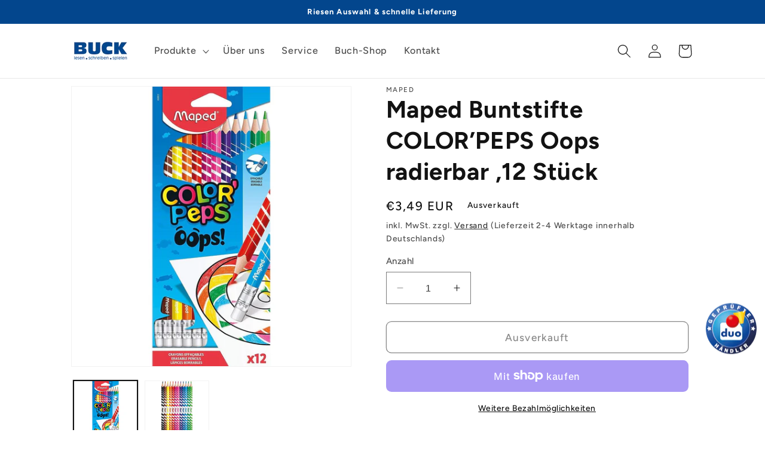

--- FILE ---
content_type: text/html; charset=utf-8
request_url: https://buckshop.de/products/maped-buntstifte-color-peps-oops-radierbar-12-stuck
body_size: 67743
content:
<!doctype html>
<html class="no-js" lang="de">
  <head>

    

    

    

    


    <meta charset="utf-8">
    <meta http-equiv="X-UA-Compatible" content="IE=edge">
    <meta name="viewport" content="width=device-width,initial-scale=1">
    <meta name="theme-color" content="">
    <link rel="canonical" href="https://buckshop.de/products/maped-buntstifte-color-peps-oops-radierbar-12-stuck">
    <link rel="preconnect" href="https://cdn.shopify.com" crossorigin><link rel="icon" type="image/png" href="//buckshop.de/cdn/shop/files/logo_final_blau_1.jpg?crop=center&height=32&v=1684757833&width=32"><link rel="preconnect" href="https://fonts.shopifycdn.com" crossorigin><title>
      Maped Buntstifte COLOR’PEPS Oops radierbar ,12 Stück
 &ndash; buckshop - BUCK Hungen</title>
    
      <meta name="description" content="Jedes Kind kennt das Problem, dass es beim Malen auch mal daneben geht und man über die Linie drüber malt. Gar kein Problem mit den radierbaren Buntstiften COLOR&#39;PEPS OOPS von dem französischen Schulprodukte-Hersteller Maped. Der Farbauftrag lässt sich mit den Radierern, die auf dem Ende der Stifte angebracht sind, ein">
    
    

<meta property="og:site_name" content="buckshop - BUCK Hungen">
<meta property="og:url" content="https://buckshop.de/products/maped-buntstifte-color-peps-oops-radierbar-12-stuck">
<meta property="og:title" content="Maped Buntstifte COLOR’PEPS Oops radierbar ,12 Stück">
<meta property="og:type" content="product">
<meta property="og:description" content="Jedes Kind kennt das Problem, dass es beim Malen auch mal daneben geht und man über die Linie drüber malt. Gar kein Problem mit den radierbaren Buntstiften COLOR&#39;PEPS OOPS von dem französischen Schulprodukte-Hersteller Maped. Der Farbauftrag lässt sich mit den Radierern, die auf dem Ende der Stifte angebracht sind, ein"><meta property="og:image" content="http://buckshop.de/cdn/shop/products/maped-buntstifte-color-peps-oops-CC9D33421.jpg?v=1707892544">
  <meta property="og:image:secure_url" content="https://buckshop.de/cdn/shop/products/maped-buntstifte-color-peps-oops-CC9D33421.jpg?v=1707892544">
  <meta property="og:image:width" content="1200">
  <meta property="og:image:height" content="1200"><meta property="og:price:amount" content="3,49">
  <meta property="og:price:currency" content="EUR"><meta name="twitter:card" content="summary_large_image">
<meta name="twitter:title" content="Maped Buntstifte COLOR’PEPS Oops radierbar ,12 Stück">
<meta name="twitter:description" content="Jedes Kind kennt das Problem, dass es beim Malen auch mal daneben geht und man über die Linie drüber malt. Gar kein Problem mit den radierbaren Buntstiften COLOR&#39;PEPS OOPS von dem französischen Schulprodukte-Hersteller Maped. Der Farbauftrag lässt sich mit den Radierern, die auf dem Ende der Stifte angebracht sind, ein">

    <script src="//buckshop.de/cdn/shop/t/6/assets/constants.js?v=95358004781563950421704724036" defer="defer"></script>
    <script src="//buckshop.de/cdn/shop/t/6/assets/pubsub.js?v=2921868252632587581704724036" defer="defer"></script>
    <script src="//buckshop.de/cdn/shop/t/6/assets/global.js?v=25591947127119891811705307041" defer="defer"></script>
    <script>window.performance && window.performance.mark && window.performance.mark('shopify.content_for_header.start');</script><meta id="shopify-digital-wallet" name="shopify-digital-wallet" content="/75791106394/digital_wallets/dialog">
<meta name="shopify-checkout-api-token" content="724c6e1affd364efefcc5b0cc25d1685">
<meta id="in-context-paypal-metadata" data-shop-id="75791106394" data-venmo-supported="false" data-environment="production" data-locale="de_DE" data-paypal-v4="true" data-currency="EUR">
<link rel="alternate" type="application/json+oembed" href="https://buckshop.de/products/maped-buntstifte-color-peps-oops-radierbar-12-stuck.oembed">
<script async="async" src="/checkouts/internal/preloads.js?locale=de-DE"></script>
<link rel="preconnect" href="https://shop.app" crossorigin="anonymous">
<script async="async" src="https://shop.app/checkouts/internal/preloads.js?locale=de-DE&shop_id=75791106394" crossorigin="anonymous"></script>
<script id="apple-pay-shop-capabilities" type="application/json">{"shopId":75791106394,"countryCode":"DE","currencyCode":"EUR","merchantCapabilities":["supports3DS"],"merchantId":"gid:\/\/shopify\/Shop\/75791106394","merchantName":"buckshop - BUCK Hungen","requiredBillingContactFields":["postalAddress","email"],"requiredShippingContactFields":["postalAddress","email"],"shippingType":"shipping","supportedNetworks":["visa","maestro","masterCard","amex"],"total":{"type":"pending","label":"buckshop - BUCK Hungen","amount":"1.00"},"shopifyPaymentsEnabled":true,"supportsSubscriptions":true}</script>
<script id="shopify-features" type="application/json">{"accessToken":"724c6e1affd364efefcc5b0cc25d1685","betas":["rich-media-storefront-analytics"],"domain":"buckshop.de","predictiveSearch":true,"shopId":75791106394,"locale":"de"}</script>
<script>var Shopify = Shopify || {};
Shopify.shop = "9c0b43.myshopify.com";
Shopify.locale = "de";
Shopify.currency = {"active":"EUR","rate":"1.0"};
Shopify.country = "DE";
Shopify.theme = {"name":"Kopie von Dawn","id":157235151194,"schema_name":"Dawn","schema_version":"9.0.0","theme_store_id":887,"role":"main"};
Shopify.theme.handle = "null";
Shopify.theme.style = {"id":null,"handle":null};
Shopify.cdnHost = "buckshop.de/cdn";
Shopify.routes = Shopify.routes || {};
Shopify.routes.root = "/";</script>
<script type="module">!function(o){(o.Shopify=o.Shopify||{}).modules=!0}(window);</script>
<script>!function(o){function n(){var o=[];function n(){o.push(Array.prototype.slice.apply(arguments))}return n.q=o,n}var t=o.Shopify=o.Shopify||{};t.loadFeatures=n(),t.autoloadFeatures=n()}(window);</script>
<script>
  window.ShopifyPay = window.ShopifyPay || {};
  window.ShopifyPay.apiHost = "shop.app\/pay";
  window.ShopifyPay.redirectState = null;
</script>
<script id="shop-js-analytics" type="application/json">{"pageType":"product"}</script>
<script defer="defer" async type="module" src="//buckshop.de/cdn/shopifycloud/shop-js/modules/v2/client.init-shop-cart-sync_HUjMWWU5.de.esm.js"></script>
<script defer="defer" async type="module" src="//buckshop.de/cdn/shopifycloud/shop-js/modules/v2/chunk.common_QpfDqRK1.esm.js"></script>
<script type="module">
  await import("//buckshop.de/cdn/shopifycloud/shop-js/modules/v2/client.init-shop-cart-sync_HUjMWWU5.de.esm.js");
await import("//buckshop.de/cdn/shopifycloud/shop-js/modules/v2/chunk.common_QpfDqRK1.esm.js");

  window.Shopify.SignInWithShop?.initShopCartSync?.({"fedCMEnabled":true,"windoidEnabled":true});

</script>
<script>
  window.Shopify = window.Shopify || {};
  if (!window.Shopify.featureAssets) window.Shopify.featureAssets = {};
  window.Shopify.featureAssets['shop-js'] = {"shop-cart-sync":["modules/v2/client.shop-cart-sync_ByUgVWtJ.de.esm.js","modules/v2/chunk.common_QpfDqRK1.esm.js"],"init-fed-cm":["modules/v2/client.init-fed-cm_CVqhkk-1.de.esm.js","modules/v2/chunk.common_QpfDqRK1.esm.js"],"shop-button":["modules/v2/client.shop-button_B0pFlqys.de.esm.js","modules/v2/chunk.common_QpfDqRK1.esm.js"],"shop-cash-offers":["modules/v2/client.shop-cash-offers_CaaeZ5wd.de.esm.js","modules/v2/chunk.common_QpfDqRK1.esm.js","modules/v2/chunk.modal_CS8dP9kO.esm.js"],"init-windoid":["modules/v2/client.init-windoid_B-gyVqfY.de.esm.js","modules/v2/chunk.common_QpfDqRK1.esm.js"],"shop-toast-manager":["modules/v2/client.shop-toast-manager_DgTeluS3.de.esm.js","modules/v2/chunk.common_QpfDqRK1.esm.js"],"init-shop-email-lookup-coordinator":["modules/v2/client.init-shop-email-lookup-coordinator_C5I212n4.de.esm.js","modules/v2/chunk.common_QpfDqRK1.esm.js"],"init-shop-cart-sync":["modules/v2/client.init-shop-cart-sync_HUjMWWU5.de.esm.js","modules/v2/chunk.common_QpfDqRK1.esm.js"],"avatar":["modules/v2/client.avatar_BTnouDA3.de.esm.js"],"pay-button":["modules/v2/client.pay-button_CJaF-UDc.de.esm.js","modules/v2/chunk.common_QpfDqRK1.esm.js"],"init-customer-accounts":["modules/v2/client.init-customer-accounts_BI_wUvuR.de.esm.js","modules/v2/client.shop-login-button_DTPR4l75.de.esm.js","modules/v2/chunk.common_QpfDqRK1.esm.js","modules/v2/chunk.modal_CS8dP9kO.esm.js"],"init-shop-for-new-customer-accounts":["modules/v2/client.init-shop-for-new-customer-accounts_C4qR5Wl-.de.esm.js","modules/v2/client.shop-login-button_DTPR4l75.de.esm.js","modules/v2/chunk.common_QpfDqRK1.esm.js","modules/v2/chunk.modal_CS8dP9kO.esm.js"],"shop-login-button":["modules/v2/client.shop-login-button_DTPR4l75.de.esm.js","modules/v2/chunk.common_QpfDqRK1.esm.js","modules/v2/chunk.modal_CS8dP9kO.esm.js"],"init-customer-accounts-sign-up":["modules/v2/client.init-customer-accounts-sign-up_SG5gYFpP.de.esm.js","modules/v2/client.shop-login-button_DTPR4l75.de.esm.js","modules/v2/chunk.common_QpfDqRK1.esm.js","modules/v2/chunk.modal_CS8dP9kO.esm.js"],"shop-follow-button":["modules/v2/client.shop-follow-button_CmMsyvrH.de.esm.js","modules/v2/chunk.common_QpfDqRK1.esm.js","modules/v2/chunk.modal_CS8dP9kO.esm.js"],"checkout-modal":["modules/v2/client.checkout-modal_tfCxQqrq.de.esm.js","modules/v2/chunk.common_QpfDqRK1.esm.js","modules/v2/chunk.modal_CS8dP9kO.esm.js"],"lead-capture":["modules/v2/client.lead-capture_Ccz5Zm6k.de.esm.js","modules/v2/chunk.common_QpfDqRK1.esm.js","modules/v2/chunk.modal_CS8dP9kO.esm.js"],"shop-login":["modules/v2/client.shop-login_BfivnucW.de.esm.js","modules/v2/chunk.common_QpfDqRK1.esm.js","modules/v2/chunk.modal_CS8dP9kO.esm.js"],"payment-terms":["modules/v2/client.payment-terms_D2Mn0eFV.de.esm.js","modules/v2/chunk.common_QpfDqRK1.esm.js","modules/v2/chunk.modal_CS8dP9kO.esm.js"]};
</script>
<script>(function() {
  var isLoaded = false;
  function asyncLoad() {
    if (isLoaded) return;
    isLoaded = true;
    var urls = ["\/\/www.powr.io\/powr.js?powr-token=9c0b43.myshopify.com\u0026external-type=shopify\u0026shop=9c0b43.myshopify.com","https:\/\/static.klaviyo.com\/onsite\/js\/klaviyo.js?company_id=X9UsTV\u0026shop=9c0b43.myshopify.com","https:\/\/static.klaviyo.com\/onsite\/js\/klaviyo.js?company_id=SfHPsk\u0026shop=9c0b43.myshopify.com"];
    for (var i = 0; i < urls.length; i++) {
      var s = document.createElement('script');
      s.type = 'text/javascript';
      s.async = true;
      s.src = urls[i];
      var x = document.getElementsByTagName('script')[0];
      x.parentNode.insertBefore(s, x);
    }
  };
  if(window.attachEvent) {
    window.attachEvent('onload', asyncLoad);
  } else {
    window.addEventListener('load', asyncLoad, false);
  }
})();</script>
<script id="__st">var __st={"a":75791106394,"offset":3600,"reqid":"ed81a252-8893-4c05-b105-806b0d7d4a38-1768662145","pageurl":"buckshop.de\/products\/maped-buntstifte-color-peps-oops-radierbar-12-stuck","u":"4d8bf9949ea2","p":"product","rtyp":"product","rid":8755968835930};</script>
<script>window.ShopifyPaypalV4VisibilityTracking = true;</script>
<script id="captcha-bootstrap">!function(){'use strict';const t='contact',e='account',n='new_comment',o=[[t,t],['blogs',n],['comments',n],[t,'customer']],c=[[e,'customer_login'],[e,'guest_login'],[e,'recover_customer_password'],[e,'create_customer']],r=t=>t.map((([t,e])=>`form[action*='/${t}']:not([data-nocaptcha='true']) input[name='form_type'][value='${e}']`)).join(','),a=t=>()=>t?[...document.querySelectorAll(t)].map((t=>t.form)):[];function s(){const t=[...o],e=r(t);return a(e)}const i='password',u='form_key',d=['recaptcha-v3-token','g-recaptcha-response','h-captcha-response',i],f=()=>{try{return window.sessionStorage}catch{return}},m='__shopify_v',_=t=>t.elements[u];function p(t,e,n=!1){try{const o=window.sessionStorage,c=JSON.parse(o.getItem(e)),{data:r}=function(t){const{data:e,action:n}=t;return t[m]||n?{data:e,action:n}:{data:t,action:n}}(c);for(const[e,n]of Object.entries(r))t.elements[e]&&(t.elements[e].value=n);n&&o.removeItem(e)}catch(o){console.error('form repopulation failed',{error:o})}}const l='form_type',E='cptcha';function T(t){t.dataset[E]=!0}const w=window,h=w.document,L='Shopify',v='ce_forms',y='captcha';let A=!1;((t,e)=>{const n=(g='f06e6c50-85a8-45c8-87d0-21a2b65856fe',I='https://cdn.shopify.com/shopifycloud/storefront-forms-hcaptcha/ce_storefront_forms_captcha_hcaptcha.v1.5.2.iife.js',D={infoText:'Durch hCaptcha geschützt',privacyText:'Datenschutz',termsText:'Allgemeine Geschäftsbedingungen'},(t,e,n)=>{const o=w[L][v],c=o.bindForm;if(c)return c(t,g,e,D).then(n);var r;o.q.push([[t,g,e,D],n]),r=I,A||(h.body.append(Object.assign(h.createElement('script'),{id:'captcha-provider',async:!0,src:r})),A=!0)});var g,I,D;w[L]=w[L]||{},w[L][v]=w[L][v]||{},w[L][v].q=[],w[L][y]=w[L][y]||{},w[L][y].protect=function(t,e){n(t,void 0,e),T(t)},Object.freeze(w[L][y]),function(t,e,n,w,h,L){const[v,y,A,g]=function(t,e,n){const i=e?o:[],u=t?c:[],d=[...i,...u],f=r(d),m=r(i),_=r(d.filter((([t,e])=>n.includes(e))));return[a(f),a(m),a(_),s()]}(w,h,L),I=t=>{const e=t.target;return e instanceof HTMLFormElement?e:e&&e.form},D=t=>v().includes(t);t.addEventListener('submit',(t=>{const e=I(t);if(!e)return;const n=D(e)&&!e.dataset.hcaptchaBound&&!e.dataset.recaptchaBound,o=_(e),c=g().includes(e)&&(!o||!o.value);(n||c)&&t.preventDefault(),c&&!n&&(function(t){try{if(!f())return;!function(t){const e=f();if(!e)return;const n=_(t);if(!n)return;const o=n.value;o&&e.removeItem(o)}(t);const e=Array.from(Array(32),(()=>Math.random().toString(36)[2])).join('');!function(t,e){_(t)||t.append(Object.assign(document.createElement('input'),{type:'hidden',name:u})),t.elements[u].value=e}(t,e),function(t,e){const n=f();if(!n)return;const o=[...t.querySelectorAll(`input[type='${i}']`)].map((({name:t})=>t)),c=[...d,...o],r={};for(const[a,s]of new FormData(t).entries())c.includes(a)||(r[a]=s);n.setItem(e,JSON.stringify({[m]:1,action:t.action,data:r}))}(t,e)}catch(e){console.error('failed to persist form',e)}}(e),e.submit())}));const S=(t,e)=>{t&&!t.dataset[E]&&(n(t,e.some((e=>e===t))),T(t))};for(const o of['focusin','change'])t.addEventListener(o,(t=>{const e=I(t);D(e)&&S(e,y())}));const B=e.get('form_key'),M=e.get(l),P=B&&M;t.addEventListener('DOMContentLoaded',(()=>{const t=y();if(P)for(const e of t)e.elements[l].value===M&&p(e,B);[...new Set([...A(),...v().filter((t=>'true'===t.dataset.shopifyCaptcha))])].forEach((e=>S(e,t)))}))}(h,new URLSearchParams(w.location.search),n,t,e,['guest_login'])})(!0,!0)}();</script>
<script integrity="sha256-4kQ18oKyAcykRKYeNunJcIwy7WH5gtpwJnB7kiuLZ1E=" data-source-attribution="shopify.loadfeatures" defer="defer" src="//buckshop.de/cdn/shopifycloud/storefront/assets/storefront/load_feature-a0a9edcb.js" crossorigin="anonymous"></script>
<script crossorigin="anonymous" defer="defer" src="//buckshop.de/cdn/shopifycloud/storefront/assets/shopify_pay/storefront-65b4c6d7.js?v=20250812"></script>
<script data-source-attribution="shopify.dynamic_checkout.dynamic.init">var Shopify=Shopify||{};Shopify.PaymentButton=Shopify.PaymentButton||{isStorefrontPortableWallets:!0,init:function(){window.Shopify.PaymentButton.init=function(){};var t=document.createElement("script");t.src="https://buckshop.de/cdn/shopifycloud/portable-wallets/latest/portable-wallets.de.js",t.type="module",document.head.appendChild(t)}};
</script>
<script data-source-attribution="shopify.dynamic_checkout.buyer_consent">
  function portableWalletsHideBuyerConsent(e){var t=document.getElementById("shopify-buyer-consent"),n=document.getElementById("shopify-subscription-policy-button");t&&n&&(t.classList.add("hidden"),t.setAttribute("aria-hidden","true"),n.removeEventListener("click",e))}function portableWalletsShowBuyerConsent(e){var t=document.getElementById("shopify-buyer-consent"),n=document.getElementById("shopify-subscription-policy-button");t&&n&&(t.classList.remove("hidden"),t.removeAttribute("aria-hidden"),n.addEventListener("click",e))}window.Shopify?.PaymentButton&&(window.Shopify.PaymentButton.hideBuyerConsent=portableWalletsHideBuyerConsent,window.Shopify.PaymentButton.showBuyerConsent=portableWalletsShowBuyerConsent);
</script>
<script>
  function portableWalletsCleanup(e){e&&e.src&&console.error("Failed to load portable wallets script "+e.src);var t=document.querySelectorAll("shopify-accelerated-checkout .shopify-payment-button__skeleton, shopify-accelerated-checkout-cart .wallet-cart-button__skeleton"),e=document.getElementById("shopify-buyer-consent");for(let e=0;e<t.length;e++)t[e].remove();e&&e.remove()}function portableWalletsNotLoadedAsModule(e){e instanceof ErrorEvent&&"string"==typeof e.message&&e.message.includes("import.meta")&&"string"==typeof e.filename&&e.filename.includes("portable-wallets")&&(window.removeEventListener("error",portableWalletsNotLoadedAsModule),window.Shopify.PaymentButton.failedToLoad=e,"loading"===document.readyState?document.addEventListener("DOMContentLoaded",window.Shopify.PaymentButton.init):window.Shopify.PaymentButton.init())}window.addEventListener("error",portableWalletsNotLoadedAsModule);
</script>

<script type="module" src="https://buckshop.de/cdn/shopifycloud/portable-wallets/latest/portable-wallets.de.js" onError="portableWalletsCleanup(this)" crossorigin="anonymous"></script>
<script nomodule>
  document.addEventListener("DOMContentLoaded", portableWalletsCleanup);
</script>

<link id="shopify-accelerated-checkout-styles" rel="stylesheet" media="screen" href="https://buckshop.de/cdn/shopifycloud/portable-wallets/latest/accelerated-checkout-backwards-compat.css" crossorigin="anonymous">
<style id="shopify-accelerated-checkout-cart">
        #shopify-buyer-consent {
  margin-top: 1em;
  display: inline-block;
  width: 100%;
}

#shopify-buyer-consent.hidden {
  display: none;
}

#shopify-subscription-policy-button {
  background: none;
  border: none;
  padding: 0;
  text-decoration: underline;
  font-size: inherit;
  cursor: pointer;
}

#shopify-subscription-policy-button::before {
  box-shadow: none;
}

      </style>
<script id="sections-script" data-sections="header" defer="defer" src="//buckshop.de/cdn/shop/t/6/compiled_assets/scripts.js?v=380"></script>
<script>window.performance && window.performance.mark && window.performance.mark('shopify.content_for_header.end');</script>

    <style data-shopify>
      @font-face {
  font-family: Figtree;
  font-weight: 500;
  font-style: normal;
  font-display: swap;
  src: url("//buckshop.de/cdn/fonts/figtree/figtree_n5.3b6b7df38aa5986536945796e1f947445832047c.woff2") format("woff2"),
       url("//buckshop.de/cdn/fonts/figtree/figtree_n5.f26bf6dcae278b0ed902605f6605fa3338e81dab.woff") format("woff");
}

      @font-face {
  font-family: Figtree;
  font-weight: 700;
  font-style: normal;
  font-display: swap;
  src: url("//buckshop.de/cdn/fonts/figtree/figtree_n7.2fd9bfe01586148e644724096c9d75e8c7a90e55.woff2") format("woff2"),
       url("//buckshop.de/cdn/fonts/figtree/figtree_n7.ea05de92d862f9594794ab281c4c3a67501ef5fc.woff") format("woff");
}

      @font-face {
  font-family: Figtree;
  font-weight: 500;
  font-style: italic;
  font-display: swap;
  src: url("//buckshop.de/cdn/fonts/figtree/figtree_i5.969396f679a62854cf82dbf67acc5721e41351f0.woff2") format("woff2"),
       url("//buckshop.de/cdn/fonts/figtree/figtree_i5.93bc1cad6c73ca9815f9777c49176dfc9d2890dd.woff") format("woff");
}

      @font-face {
  font-family: Figtree;
  font-weight: 700;
  font-style: italic;
  font-display: swap;
  src: url("//buckshop.de/cdn/fonts/figtree/figtree_i7.06add7096a6f2ab742e09ec7e498115904eda1fe.woff2") format("woff2"),
       url("//buckshop.de/cdn/fonts/figtree/figtree_i7.ee584b5fcaccdbb5518c0228158941f8df81b101.woff") format("woff");
}

      @font-face {
  font-family: Figtree;
  font-weight: 700;
  font-style: normal;
  font-display: swap;
  src: url("//buckshop.de/cdn/fonts/figtree/figtree_n7.2fd9bfe01586148e644724096c9d75e8c7a90e55.woff2") format("woff2"),
       url("//buckshop.de/cdn/fonts/figtree/figtree_n7.ea05de92d862f9594794ab281c4c3a67501ef5fc.woff") format("woff");
}

      :root {
        --font-body-family: Figtree, sans-serif;
        --font-body-style: normal;
        --font-body-weight: 500;
        --font-body-weight-bold: 800;
        --font-heading-family: Figtree, sans-serif;
        --font-heading-style: normal;
        --font-heading-weight: 700;
        --font-body-scale: 1.15;
        --font-heading-scale: 0.8695652173913043;
        --color-base-text: 18, 18, 18;
        --color-shadow: 18, 18, 18;
        --color-base-background-1: 255, 255, 255;
        --color-base-background-2: 243, 243, 243;
        --color-base-solid-button-labels: 255, 255, 255;
        --color-base-outline-button-labels: 18, 18, 18;
        --color-base-accent-1: 3, 70, 141;
        --color-base-accent-2: 181, 209, 237;
        --payment-terms-background-color: #ffffff;
        --gradient-base-background-1: #ffffff;
        --gradient-base-background-2: #f3f3f3;
        --gradient-base-accent-1: #03468d;
        --gradient-base-accent-2: #b5d1ed;
        --media-padding: px;
        --media-border-opacity: 0.05;
        --media-border-width: 1px;
        --media-radius: 0px;
        --media-shadow-opacity: 0.0;
        --media-shadow-horizontal-offset: 0px;
        --media-shadow-vertical-offset: 4px;
        --media-shadow-blur-radius: 5px;
        --media-shadow-visible: 0;
        --page-width: 100rem;
        --page-width-margin: 0rem;
        --product-card-image-padding: 0.0rem;
        --product-card-corner-radius: 0.0rem;
        --product-card-text-alignment: left;
        --product-card-border-width: 0.0rem;
        --product-card-border-opacity: 0.1;
        --product-card-shadow-opacity: 0.0;
        --product-card-shadow-visible: 0;
        --product-card-shadow-horizontal-offset: 0.0rem;
        --product-card-shadow-vertical-offset: 0.4rem;
        --product-card-shadow-blur-radius: 0.5rem;
        --collection-card-image-padding: 0.0rem;
        --collection-card-corner-radius: 0.0rem;
        --collection-card-text-alignment: left;
        --collection-card-border-width: 0.0rem;
        --collection-card-border-opacity: 0.1;
        --collection-card-shadow-opacity: 0.0;
        --collection-card-shadow-visible: 0;
        --collection-card-shadow-horizontal-offset: 0.0rem;
        --collection-card-shadow-vertical-offset: 0.4rem;
        --collection-card-shadow-blur-radius: 0.5rem;
        --blog-card-image-padding: 0.0rem;
        --blog-card-corner-radius: 0.0rem;
        --blog-card-text-alignment: left;
        --blog-card-border-width: 0.0rem;
        --blog-card-border-opacity: 0.1;
        --blog-card-shadow-opacity: 0.0;
        --blog-card-shadow-visible: 0;
        --blog-card-shadow-horizontal-offset: 0.0rem;
        --blog-card-shadow-vertical-offset: 0.4rem;
        --blog-card-shadow-blur-radius: 0.5rem;
        --badge-corner-radius: 4.0rem;
        --popup-border-width: 1px;
        --popup-border-opacity: 0.1;
        --popup-corner-radius: 0px;
        --popup-shadow-opacity: 0.0;
        --popup-shadow-horizontal-offset: 0px;
        --popup-shadow-vertical-offset: 4px;
        --popup-shadow-blur-radius: 5px;
        --drawer-border-width: 1px;
        --drawer-border-opacity: 0.1;
        --drawer-shadow-opacity: 0.0;
        --drawer-shadow-horizontal-offset: 0px;
        --drawer-shadow-vertical-offset: 4px;
        --drawer-shadow-blur-radius: 5px;
        --spacing-sections-desktop: 0px;
        --spacing-sections-mobile: 0px;
        --grid-desktop-vertical-spacing: 8px;
        --grid-desktop-horizontal-spacing: 8px;
        --grid-mobile-vertical-spacing: 4px;
        --grid-mobile-horizontal-spacing: 4px;
        --text-boxes-border-opacity: 0.1;
        --text-boxes-border-width: 0px;
        --text-boxes-radius: 8px;
        --text-boxes-shadow-opacity: 0.0;
        --text-boxes-shadow-visible: 0;
        --text-boxes-shadow-horizontal-offset: 0px;
        --text-boxes-shadow-vertical-offset: 4px;
        --text-boxes-shadow-blur-radius: 5px;
        --buttons-radius: 8px;
        --buttons-radius-outset: 9px;
        --buttons-border-width: 1px;
        --buttons-border-opacity: 1.0;
        --buttons-shadow-opacity: 0.0;
        --buttons-shadow-visible: 0;
        --buttons-shadow-horizontal-offset: 0px;
        --buttons-shadow-vertical-offset: 4px;
        --buttons-shadow-blur-radius: 5px;
        --buttons-border-offset: 0.3px;
        --inputs-radius: 0px;
        --inputs-border-width: 1px;
        --inputs-border-opacity: 0.55;
        --inputs-shadow-opacity: 0.0;
        --inputs-shadow-horizontal-offset: 0px;
        --inputs-margin-offset: 0px;
        --inputs-shadow-vertical-offset: 4px;
        --inputs-shadow-blur-radius: 5px;
        --inputs-radius-outset: 0px;
        --variant-pills-radius: 40px;
        --variant-pills-border-width: 1px;
        --variant-pills-border-opacity: 0.55;
        --variant-pills-shadow-opacity: 0.0;
        --variant-pills-shadow-horizontal-offset: 0px;
        --variant-pills-shadow-vertical-offset: 4px;
        --variant-pills-shadow-blur-radius: 5px;
      }
      *,
      *::before,
      *::after {
        box-sizing: inherit;
      }
      html {
        box-sizing: border-box;
        font-size: calc(var(--font-body-scale) * 62.5%);
        height: 100%;
      }
      body {
        display: grid;
        grid-template-rows: auto auto 1fr auto;
        grid-template-columns: 100%;
        min-height: 100%;
        margin: 0;
        font-size: 1.5rem;
        letter-spacing: 0.06rem;
        line-height: calc(1 + 0.8 / var(--font-body-scale));
        font-family: var(--font-body-family);
        font-style: var(--font-body-style);
        font-weight: var(--font-body-weight);
      }
      @media screen and (min-width: 750px) {
        body {
          font-size: 1.6rem;
        }
      }
    </style>
    <link href="//buckshop.de/cdn/shop/t/6/assets/base.css?v=751448319024493381705306944" rel="stylesheet" type="text/css" media="all" />
<link rel="preload" as="font" href="//buckshop.de/cdn/fonts/figtree/figtree_n5.3b6b7df38aa5986536945796e1f947445832047c.woff2" type="font/woff2" crossorigin><link rel="preload" as="font" href="//buckshop.de/cdn/fonts/figtree/figtree_n7.2fd9bfe01586148e644724096c9d75e8c7a90e55.woff2" type="font/woff2" crossorigin><link rel="stylesheet" href="//buckshop.de/cdn/shop/t/6/assets/component-predictive-search.css?v=85913294783299393391704724036" media="print" onload="this.media='all'"><script>document.documentElement.className = document.documentElement.className.replace('no-js', 'js');
    if (Shopify.designMode) {
      document.documentElement.classList.add('shopify-design-mode');
    }
    </script>
  <!-- BEGIN app block: shopify://apps/complianz-gdpr-cookie-consent/blocks/bc-block/e49729f0-d37d-4e24-ac65-e0e2f472ac27 -->

    
    
    
<link id='complianz-css' rel="stylesheet" href=https://cdn.shopify.com/extensions/019a2fb2-ee57-75e6-ac86-acfd14822c1d/gdpr-legal-cookie-74/assets/complainz.css media="print" onload="this.media='all'">
    <style>
        #Compliance-iframe.Compliance-iframe-branded > div.purposes-header,
        #Compliance-iframe.Compliance-iframe-branded > div.cmplc-cmp-header,
        #purposes-container > div.purposes-header,
        #Compliance-cs-banner .Compliance-cs-brand {
            background-color: #ffffff !important;
            color: #000000!important;
        }
        #Compliance-iframe.Compliance-iframe-branded .purposes-header .cmplc-btn-cp ,
        #Compliance-iframe.Compliance-iframe-branded .purposes-header .cmplc-btn-cp:hover,
        #Compliance-iframe.Compliance-iframe-branded .purposes-header .cmplc-btn-back:hover  {
            background-color: #ffffff !important;
            opacity: 1 !important;
        }
        #Compliance-cs-banner .cmplc-toggle .cmplc-toggle-label {
            color: #ffffff!important;
        }
        #Compliance-iframe.Compliance-iframe-branded .purposes-header .cmplc-btn-cp:hover,
        #Compliance-iframe.Compliance-iframe-branded .purposes-header .cmplc-btn-back:hover {
            background-color: #000000!important;
            color: #ffffff!important;
        }
        #Compliance-cs-banner #Compliance-cs-title {
            font-size: 14px !important;
        }
        #Compliance-cs-banner .Compliance-cs-content,
        #Compliance-cs-title,
        .cmplc-toggle-checkbox.granular-control-checkbox span {
            background-color: #ffffff !important;
            color: #000000 !important;
            font-size: 14px !important;
        }
        #Compliance-cs-banner .Compliance-cs-close-btn {
            font-size: 14px !important;
            background-color: #ffffff !important;
        }
        #Compliance-cs-banner .Compliance-cs-opt-group {
            color: #ffffff !important;
        }
        #Compliance-cs-banner .Compliance-cs-opt-group button,
        .Compliance-alert button.Compliance-button-cancel {
            background-color: #4ba733!important;
            color: #ffffff!important;
        }
        #Compliance-cs-banner .Compliance-cs-opt-group button.Compliance-cs-accept-btn,
        #Compliance-cs-banner .Compliance-cs-opt-group button.Compliance-cs-btn-primary,
        .Compliance-alert button.Compliance-button-confirm {
            background-color: #4ba733 !important;
            color: #ffffff !important;
        }
        #Compliance-cs-banner .Compliance-cs-opt-group button.Compliance-cs-reject-btn {
            background-color: #4ba733!important;
            color: #ffffff!important;
        }

        #Compliance-cs-banner .Compliance-banner-content button {
            cursor: pointer !important;
            color: currentColor !important;
            text-decoration: underline !important;
            border: none !important;
            background-color: transparent !important;
            font-size: 100% !important;
            padding: 0 !important;
        }

        #Compliance-cs-banner .Compliance-cs-opt-group button {
            border-radius: 4px !important;
            padding-block: 10px !important;
        }
        @media (min-width: 640px) {
            #Compliance-cs-banner.Compliance-cs-default-floating:not(.Compliance-cs-top):not(.Compliance-cs-center) .Compliance-cs-container, #Compliance-cs-banner.Compliance-cs-default-floating:not(.Compliance-cs-bottom):not(.Compliance-cs-center) .Compliance-cs-container, #Compliance-cs-banner.Compliance-cs-default-floating.Compliance-cs-center:not(.Compliance-cs-top):not(.Compliance-cs-bottom) .Compliance-cs-container {
                width: 560px !important;
            }
            #Compliance-cs-banner.Compliance-cs-default-floating:not(.Compliance-cs-top):not(.Compliance-cs-center) .Compliance-cs-opt-group, #Compliance-cs-banner.Compliance-cs-default-floating:not(.Compliance-cs-bottom):not(.Compliance-cs-center) .Compliance-cs-opt-group, #Compliance-cs-banner.Compliance-cs-default-floating.Compliance-cs-center:not(.Compliance-cs-top):not(.Compliance-cs-bottom) .Compliance-cs-opt-group {
                flex-direction: row !important;
            }
            #Compliance-cs-banner .Compliance-cs-opt-group button:not(:last-of-type),
            #Compliance-cs-banner .Compliance-cs-opt-group button {
                margin-right: 4px !important;
            }
            #Compliance-cs-banner .Compliance-cs-container .Compliance-cs-brand {
                position: absolute !important;
                inset-block-start: 6px;
            }
        }
        #Compliance-cs-banner.Compliance-cs-default-floating:not(.Compliance-cs-top):not(.Compliance-cs-center) .Compliance-cs-opt-group > div, #Compliance-cs-banner.Compliance-cs-default-floating:not(.Compliance-cs-bottom):not(.Compliance-cs-center) .Compliance-cs-opt-group > div, #Compliance-cs-banner.Compliance-cs-default-floating.Compliance-cs-center:not(.Compliance-cs-top):not(.Compliance-cs-bottom) .Compliance-cs-opt-group > div {
            flex-direction: row-reverse;
            width: 100% !important;
        }

        .Compliance-cs-brand-badge-outer, .Compliance-cs-brand-badge, #Compliance-cs-banner.Compliance-cs-default-floating.Compliance-cs-bottom .Compliance-cs-brand-badge-outer,
        #Compliance-cs-banner.Compliance-cs-default.Compliance-cs-bottom .Compliance-cs-brand-badge-outer,
        #Compliance-cs-banner.Compliance-cs-default:not(.Compliance-cs-left) .Compliance-cs-brand-badge-outer,
        #Compliance-cs-banner.Compliance-cs-default-floating:not(.Compliance-cs-left) .Compliance-cs-brand-badge-outer {
            display: none !important
        }

        #Compliance-cs-banner:not(.Compliance-cs-top):not(.Compliance-cs-bottom) .Compliance-cs-container.Compliance-cs-themed {
            flex-direction: row !important;
        }

        #Compliance-cs-banner #Compliance-cs-title,
        #Compliance-cs-banner #Compliance-cs-custom-title {
            justify-self: center !important;
            font-size: 14px !important;
            font-family: -apple-system,sans-serif !important;
            margin-inline: auto !important;
            width: 55% !important;
            text-align: center;
            font-weight: 600;
            visibility: unset;
        }

        @media (max-width: 640px) {
            #Compliance-cs-banner #Compliance-cs-title,
            #Compliance-cs-banner #Compliance-cs-custom-title {
                display: block;
            }
        }

        #Compliance-cs-banner .Compliance-cs-brand img {
            max-width: 110px !important;
            min-height: 32px !important;
        }
        #Compliance-cs-banner .Compliance-cs-container .Compliance-cs-brand {
            background: none !important;
            padding: 0px !important;
            margin-block-start:10px !important;
            margin-inline-start:16px !important;
        }

        #Compliance-cs-banner .Compliance-cs-opt-group button {
            padding-inline: 4px !important;
        }

    </style>
    
    
    
    

    <script type="text/javascript">
        function loadScript(src) {
            return new Promise((resolve, reject) => {
                const s = document.createElement("script");
                s.src = src;
                s.charset = "UTF-8";
                s.onload = resolve;
                s.onerror = reject;
                document.head.appendChild(s);
            });
        }

        function filterGoogleConsentModeURLs(domainsArray) {
            const googleConsentModeComplianzURls = [
                // 197, # Google Tag Manager:
                {"domain":"s.www.googletagmanager.com", "path":""},
                {"domain":"www.tagmanager.google.com", "path":""},
                {"domain":"www.googletagmanager.com", "path":""},
                {"domain":"googletagmanager.com", "path":""},
                {"domain":"tagassistant.google.com", "path":""},
                {"domain":"tagmanager.google.com", "path":""},

                // 2110, # Google Analytics 4:
                {"domain":"www.analytics.google.com", "path":""},
                {"domain":"www.google-analytics.com", "path":""},
                {"domain":"ssl.google-analytics.com", "path":""},
                {"domain":"google-analytics.com", "path":""},
                {"domain":"analytics.google.com", "path":""},
                {"domain":"region1.google-analytics.com", "path":""},
                {"domain":"region1.analytics.google.com", "path":""},
                {"domain":"*.google-analytics.com", "path":""},
                {"domain":"www.googletagmanager.com", "path":"/gtag/js?id=G"},
                {"domain":"googletagmanager.com", "path":"/gtag/js?id=UA"},
                {"domain":"www.googletagmanager.com", "path":"/gtag/js?id=UA"},
                {"domain":"googletagmanager.com", "path":"/gtag/js?id=G"},

                // 177, # Google Ads conversion tracking:
                {"domain":"googlesyndication.com", "path":""},
                {"domain":"media.admob.com", "path":""},
                {"domain":"gmodules.com", "path":""},
                {"domain":"ad.ytsa.net", "path":""},
                {"domain":"dartmotif.net", "path":""},
                {"domain":"dmtry.com", "path":""},
                {"domain":"go.channelintelligence.com", "path":""},
                {"domain":"googleusercontent.com", "path":""},
                {"domain":"googlevideo.com", "path":""},
                {"domain":"gvt1.com", "path":""},
                {"domain":"links.channelintelligence.com", "path":""},
                {"domain":"obrasilinteirojoga.com.br", "path":""},
                {"domain":"pcdn.tcgmsrv.net", "path":""},
                {"domain":"rdr.tag.channelintelligence.com", "path":""},
                {"domain":"static.googleadsserving.cn", "path":""},
                {"domain":"studioapi.doubleclick.com", "path":""},
                {"domain":"teracent.net", "path":""},
                {"domain":"ttwbs.channelintelligence.com", "path":""},
                {"domain":"wtb.channelintelligence.com", "path":""},
                {"domain":"youknowbest.com", "path":""},
                {"domain":"doubleclick.net", "path":""},
                {"domain":"redirector.gvt1.com", "path":""},

                //116, # Google Ads Remarketing
                {"domain":"googlesyndication.com", "path":""},
                {"domain":"media.admob.com", "path":""},
                {"domain":"gmodules.com", "path":""},
                {"domain":"ad.ytsa.net", "path":""},
                {"domain":"dartmotif.net", "path":""},
                {"domain":"dmtry.com", "path":""},
                {"domain":"go.channelintelligence.com", "path":""},
                {"domain":"googleusercontent.com", "path":""},
                {"domain":"googlevideo.com", "path":""},
                {"domain":"gvt1.com", "path":""},
                {"domain":"links.channelintelligence.com", "path":""},
                {"domain":"obrasilinteirojoga.com.br", "path":""},
                {"domain":"pcdn.tcgmsrv.net", "path":""},
                {"domain":"rdr.tag.channelintelligence.com", "path":""},
                {"domain":"static.googleadsserving.cn", "path":""},
                {"domain":"studioapi.doubleclick.com", "path":""},
                {"domain":"teracent.net", "path":""},
                {"domain":"ttwbs.channelintelligence.com", "path":""},
                {"domain":"wtb.channelintelligence.com", "path":""},
                {"domain":"youknowbest.com", "path":""},
                {"domain":"doubleclick.net", "path":""},
                {"domain":"redirector.gvt1.com", "path":""}
            ];

            if (!Array.isArray(domainsArray)) { 
                return [];
            }

            const blockedPairs = new Map();
            for (const rule of googleConsentModeComplianzURls) {
                if (!blockedPairs.has(rule.domain)) {
                    blockedPairs.set(rule.domain, new Set());
                }
                blockedPairs.get(rule.domain).add(rule.path);
            }

            return domainsArray.filter(item => {
                const paths = blockedPairs.get(item.d);
                return !(paths && paths.has(item.p));
            });
        }

        function setupAutoblockingByDomain() {
            // autoblocking by domain
            const autoblockByDomainArray = [];
            const prefixID = '10000' // to not get mixed with real metis ids
            let cmpBlockerDomains = []
            let cmpCmplcVendorsPurposes = {}
            let counter = 1
            for (const object of autoblockByDomainArray) {
                cmpBlockerDomains.push({
                    d: object.d,
                    p: object.path,
                    v: prefixID + counter,
                });
                counter++;
            }
            
            counter = 1
            for (const object of autoblockByDomainArray) {
                cmpCmplcVendorsPurposes[prefixID + counter] = object?.p ?? '1';
                counter++;
            }

            Object.defineProperty(window, "cmp_cmplc_vendors_purposes", {
                get() {
                    return cmpCmplcVendorsPurposes;
                },
                set(value) {
                    cmpCmplcVendorsPurposes = { ...cmpCmplcVendorsPurposes, ...value };
                }
            });
            const basicGmc = true;


            Object.defineProperty(window, "cmp_importblockerdomains", {
                get() {
                    if (basicGmc) {
                        return filterGoogleConsentModeURLs(cmpBlockerDomains);
                    }
                    return cmpBlockerDomains;
                },
                set(value) {
                    cmpBlockerDomains = [ ...cmpBlockerDomains, ...value ];
                }
            });
        }

        function enforceRejectionRecovery() {
            const base = (window._cmplc = window._cmplc || {});
            const featuresHolder = {};

            function lockFlagOn(holder) {
                const desc = Object.getOwnPropertyDescriptor(holder, 'rejection_recovery');
                if (!desc) {
                    Object.defineProperty(holder, 'rejection_recovery', {
                        get() { return true; },
                        set(_) { /* ignore */ },
                        enumerable: true,
                        configurable: false
                    });
                }
                return holder;
            }

            Object.defineProperty(base, 'csFeatures', {
                configurable: false,
                enumerable: true,
                get() {
                    return featuresHolder;
                },
                set(obj) {
                    if (obj && typeof obj === 'object') {
                        Object.keys(obj).forEach(k => {
                            if (k !== 'rejection_recovery') {
                                featuresHolder[k] = obj[k];
                            }
                        });
                    }
                    // we lock it, it won't try to redefine
                    lockFlagOn(featuresHolder);
                }
            });

            // Ensure an object is exposed even if read early
            if (!('csFeatures' in base)) {
                base.csFeatures = {};
            } else {
                // If someone already set it synchronously, merge and lock now.
                base.csFeatures = base.csFeatures;
            }
        }

        function splitDomains(joinedString) {
            if (!joinedString) {
                return []; // empty string -> empty array
            }
            return joinedString.split(";");
        }

        function setupWhitelist() {
            // Whitelist by domain:
            const whitelistString = "";
            const whitelist_array = [...splitDomains(whitelistString)];
            if (Array.isArray(window?.cmp_block_ignoredomains)) {
                window.cmp_block_ignoredomains = [...whitelist_array, ...window.cmp_block_ignoredomains];
            }
        }

        async function initCompliance() {
            const currentCsConfiguration = {"siteId":4356811,"cookiePolicyIds":{"en":37444411},"banner":{"acceptButtonDisplay":true,"rejectButtonDisplay":true,"customizeButtonDisplay":true,"position":"float-center","backgroundOverlay":false,"fontSize":"14px","content":"","acceptButtonCaption":"","rejectButtonCaption":"","customizeButtonCaption":"","backgroundColor":"#ffffff","textColor":"#000000","acceptButtonColor":"#4ba733","acceptButtonCaptionColor":"#ffffff","rejectButtonColor":"#4ba733","rejectButtonCaptionColor":"#ffffff","customizeButtonColor":"#4ba733","customizeButtonCaptionColor":"#ffffff","logo":"data:image\/png;base64,iVBORw0KGgoAAAANSUhEUgAAAfQAAACuCAYAAADAtP+vAAAAAXNSR0IArs4c6QAAIABJREFUeF7sXQV4VMcW\/u\/G3QghEFyLS4HiLsHd3V1qQHl4sba4S\/HiDsGlFHeH4u4FQgLx7H3fmbubbJJN1pO9ZOZ7r0By58zMP2fmnzlz5owgiqIInjgCHAGOAEeAI8ARkDUCAid0WfcfrzxHgCMAEeGRsXj+32c8fRuC5+8\/431IOJRKgkZzvyIk+rc26BJ+4+bkgIxeTsjk5YyADG7w83KGva0Nx5wjYJUIcEK3ym7hleIIcASSQ+D5f6HYfPwuDl16htDwaIgQER0Ti5CwaHz6HIFPYVEIi4xGvO3RECOkJqEr4GBnAxcnO7g52cLd2QGujnawsVGwhYGNICB\/[base64]\/nB3tkMvfg632XRztrK5Nh688xfEbL6yuXokr5OvpjC41C1ocw8ioGEzeeN7q8SC9G97qWzjYW59OJQfei\/efcfrWK3yJiMbyAzdx\/MZzttOmxS8tghOa0K2xCxKa7KneJfP6oVWVfMjo6QxPF3tUKJQFGdydUq3yhNq4NadTrTxTCvLzdELfBsVNEZFCXhEv33\/B6kO3EB4da6EyUk9sZm9XdK1dCHa28aSe4g5dUXd66tUuHZdERJ81ozty+nvA1d4WTo526FTzG9Qskd0qUBm54gQmrz9nFXVJqRIFs2fA4akt4OfpbNG6Bn+JhHfzeRYtw1zCP27uDw9XB3OJs5icXWceYuWhW3gT\/[base64]\/tVx09Agupxrd5Rzon9HiVsq03A0pZHB+mPAxaVsqP9b\/US3K8yAndqqcPMqVIk5yflwumdKuEqsUCkD2je6rWmhM6J3RzKtztZx9w4MIjTFh7Hh8+h0PDe82cxchIFi3SJVN9rVLZMKhxSfi4OaJ4bl842tua3A5O6BKEFYaux6nbr1QbI5NhTTMBBbL64PTMtvBwsU9SB07oadYthhdMO5pKhbPguwKZMbV7xVRx\/qJackLnhG64tibN8eZjGH7fdAEHLz\/F9UdvzSHyK5WhgJ+XE2qXzI7S+fwxoHExk9rJCR1Y\/\/cddJu2n52dS\/YPeSZHezsc\/a0lyhbIpLUBnNBl2K8KwQaBZbJjXr\/qyOZn+d06J3RO6MYNE\/URkRL7LzxFt+kH8PrjF\/BYVrrRVCPn4uiA0O39dWdI4Yv0TuixShGdf9+PtUdvmYSjNWReP6I+WlXJn2xVOKFbQy8ZWQcKcrFjXFOUyednpAT9snFC54Sun6Yk\/er+yxCMX3saaw7RZErHR6nvA2Js3a0hn62NLaKCBplUlfRM6LQwWnvkNjr9vh+iKF8fDfK1GNykFCZ1q5BiYCNO6CYNlbTPTPcQV\/5QF22rF7DYVMkJnRO6oZpO957JtD54wd+49+KDodn59yoEOKGbpgrkbFl3xBb8fe25DK48JtNWQUAuP3fsndgMebN4pQgIJ3TT9CXNc1OQDbq7uez7OqhXJqdF6sMJnRO6IYpFu6Ifl\/yDNYdv4V1wmCFZ+beJEOCEbppKjF9zBmPWnLLYZse02umf+\/bSruyao67ECV0XQjL4PU2gjcrmwqqfA+HhYv47x5zQOaHrOwxCwqLQcMwOHL9OgYjkEAhG35alzXec0I3H\/UNoBDK0XBh3U8h4SWmX08HeFocnt0D5Qpn1qgQndL1gsu6P1D6bY9uXw5iO5cxeWU7onND1Uap3n8LRY8ZB7Dr7EJDxeaU+bU2tbzihG4c0zYmtJ+5mMf\/lmig+Qbc6hTG9V2W4OtEVNd3+J5zQ5drbGvWWCF2KDP94VXdkM\/M9dU7onNBTGibqBWXVHzfixI0XqhCtX8HAsoImcEI3rhOCzj1Ct+n78C443DgBVpCrUPYMCJrQFNkyuuldG07oekNl\/R\/SgwNFcmXE5QUd9FjL6d8eTuic0FPSlhhlLAr2WIP7L4MByD9Gtv4jw\/JfckI3HOOYWCULVT121RmIgjw9220VNni7qQ88nO0NijfCCd1wfbHqHP4+rtj4SwNU0PPMRZ\/GcELnhJ6cntAjKsOWHseiPddAr1jxZF4EOKEbjufJmy9R6ccNMo1AKLDHVpYNrY32Nb4xuPGc0A2GzPoz\/NKmLCZ0rmC2l\/I4oXNCT07rj1x9iraT9uDdJ+7NbomZgRO6IahK4XhKD1yLi\/deG5LRir4V0K9hcXZubm9n+NPHnNCtqCvNVRV6nnHd8HoI8NX\/7CWlsjmhc0JPoh+iEqKggGvjOQiP\/DpfRjPXeDRFDid0w9D7YfExzNx2SfU8gPxCvNb5Nic2jWwAVyfjnjzmhG6YvsjkawGnZ7ZBmQL+ZjlL54TOCT2x4kdExSJru0V4\/zlCJmNCntXkhK5\/vz19G4rqwzbh4Svy5ZBfcnGww8EpLfDdN\/5GV54TutHQWW9G8nffOa4x6pfNZZZKckLnhJ5YkWZvv4Qhi47J9JzSLMMiVYRwQtcTZhEYu+YUfl17FkqKdSvDtHhwbXQPLGzSJowTugw7Xp8qf5svE87NbqfPpzq\/4YTOCV0TgYOXHqPzH\/vx+sMXnbrDPzANAU7o+uF3\/eE71By+Be9CyGIkN+dMAbP7VsOAxsX1a2wKX3FCNxlCaxUgIHbvEIOuPCTXEk7onNDVCETHivht03n8b8VJWT9Daa2jNnG9OKHr11PTt17Ej4v\/kWG8dgXqfpsNf35fF\/7ezvo1lhO6yTjJUkDM3qFQCLqjC+lqHCd0TugMARHs+dNsHZeA7vryZHkEOKHrxvjsv69Qbsg6VSQ1eZnb3V0csfGX+qhdKptekeB0ocF36LoQkvHv36zvDV9PF5NbwAmdE7oagQo\/rMfpmy9N1ikuQD8EOKHrxqlEv9W4+uA9QJG12PsB8kl\/\/94KlYsEmK3CnNDNBqX1CTr6WxtUKapfUP+Uas8JnRM6TZOfPkfCp8U8mU2Z1jcuDakRJ\/SU0BIxasVJTNl0DrEyC1AoCAJ+7VIRI1qXNkQddH7LCV0nRHL9QETX2kXw5\/e1TW4AJ3RO6IRA5R834eSN5zxWu8kjSn8BnNCTx+rpf6Ho\/NteHGNvncsrVSgUgA2\/1ENmH1ezVpwTulnhtC5hufy9cH95V5MrxQmdE\/qRK8\/Q8be9ePXhs8n6xAXojwAn9OSx2nT8HtpMCoIos5f9cmbywM6xTVAwh49JV9S0IcMJXf+xJasv6SpmJh8XvFrb2+R6c0LnhD5p3Tn8b+VJ2Z1Rmqz8aSyAE7r2DohVinBuOIs5Z8rr1BwImtAMdb\/NbpYbSInR4YSexgPWksVn9HTF6\/W9TC6CE3r6JvTgz5HoPesQNh2\/Y7IucQGGIcAJPSletFmhBeaoVScMAzPNvxbQoUYBrPop0GI14YRuMWjTWrCAjJ4unNAt0A3BXyLh3XyeBSSbX+THzf3h4epgkuAbj96ieP+1UPLX1EzC0ZjMnNCTonbg4hMEjtwqO1+ONlXyY+nQ2nB2NC5Ouz76I2tCL5E7I9pXL6hPO\/X7RnVlO\/hLGO4\/D8HVR+9w7\/l7xCjpDR8FUyABZOIx\/W63fhUy5SsFMno54fU6bnI3BUVtedMboa\/\/5w7aTQoyN4xcnh4IcEJPCBKZ11tMCMKOk3fZTCyXVCxnRqz9pR6+yept0SrLmNAFtKmaH2uH1zM7QNIjfFKiv8fEiFhx8CZWHLiJSw\/eIDKK7khYvzJJO3RO6OZWkPRF6Eo4NZqLyKgYc8PI5emBACf0hCCt2H8TvWcfREwMIApyCG5ETCJiSvdK+Lmlea+oaVMfGRO6Aq2r5MW6EfX1GBbm+2T2jkvYdPw+Ttx4YfWhL\/08nfFqfR+TG8\/P0BNCmJ4IXRRF2ATOlMUC1mRFt0IBnNDjOyU0LArtpgYh6OwjK+yp5KokYFT77zCuY7lUqTMndANhpgnu4atPaD9lL87ffW3V5zhFcvji6sKOBrYw6eec0NMvofeddRiL9t4AILPIHSZrvXUI4IQe3w\/XH71Dsb5\/[base64]\/fdZx+j8ZhtRkqwdDYBkbsHw85WYXJBnNDTJ6HvOP0QnX\/fi5CwSJN1iAswDgFO6MDe84\/R5Y99ePspTDaEPrtfdfRvWBxmeOzSIMXhhG4QXPEfU3CDWBGwrzfdSAkWzibQe+hDzTIAOKGnT0L\/[base64]\/bhr0Xnlj\/tUlBQEYPZ6wZFogaxbOluqldrVOc0A0ZXQm+FRGrVMKu3iyjJVgqo6BQ4PSMNiiTP5NZiuCEnv4I\/dHrELSfsgdn\/n1pFh2SixB3J3sUzJEBNUtkQ8PvciF\/gDdARw4pHIZ++hKNa4\/e4vStlzh1+yWev\/3MXqX7Ehkt5WPcb9yxRXom9DvP3qNgz5VGIpf6Gte2agGsHhYIRWofnGs0lRO6Cf1+6MoT1B6+xQQJlsgqYFCTkvitR0XY29qYpQBO6OmP0Om51HqjtiIq+iu8fy6IyOnnhax+bsjk4YJegYVRzcK7qojIGBy6\/BR7zj\/Ck7chCIuMYXv7iOhYdovgv0+RiIohrBNGP0uvhP4uOBxF+qwE\/cmON608lfsmACdntNSIMZo2FeaEbgLuzo3mICIq2gQJ5s1K5+Werg5YPKQWmlfMazbhnNDTH6EfvPQEdekBjK\/FIU4QYKsQ0LxSXpTJ548KBbOgTAE\/1rGaoZ7NNmhSFBRfYmh4NM79+xoPXgXjSwTNJSIjsc0n7+HJm1BmHIgKGmRStUiGTaCVOu8malmRHD64urAzJq0\/j3FrTiGaHtKwckKvUjQrNo9qCB83R5P6yRyZOaEbieKioGvoN\/swRCsKLCOIChTK6YOLs9vBzt48u3OChxN6+iJ0IvGDl56h7sjNRo4Oa8tGC11HnJ\/dFr5eziCzunUmaScaHQO8C\/[base64]\/kAzX\/daV0KblBtBDg52GLlD3XQvHJe1fXN1DeuG1RlC30sJ0IvmDUDbj\/\/oDrqsdazcykwe6caBbHixzoQhfjXOS3UhXqL5YSuB1R0jvPnvutYd\/QOLtx7g3ArOjdXV79vg2L4o2clFnLQ3OrFCT2dETqAIQv+Br0sKN8k4OzsdiidTzonT89JToTuYKdAZLS1P4sqILe\/O87NaQ8vF0dzT7cmqaqMCR2oUiQrhrcx\/xuzoWHRuPLwHTb8fRv3X35iL+VY61qRala1SDasHRGITN6uJilDcpk5oac\/Qs\/[base64]\/uckJPf4RuzS8JJjfOiNB9PVyw\/IdaqF\/G+nZPqTs\/xJfGCd18yFcumgV7f20OJ3tb8wk1oyRO6GYE09KiRFWYSYpENKBBcczsVwWCYPprarrqzQk9\/RG6gkIay+wOOt0g\/SaHD24s6qxLpdPV7zmhm6G7BbLaCojePZj9aQ1X1LS1ihO6GfrakiLizu4FAW6Otvg2rx+W\/[base64]\/UCTJkyuDvCzTltIlxxQueEbpJKWzyzwE4H7GxtTA6TavGqpkEBnNBNA71gNl+cn9vWas\/NNVvHCd20vjYxt9qDXvrT1sYGOTK5w8vVEZUKZ8EfPSubKN882Tmhp0dCp2eBrfeyZsIekW58TOlWEcNamf8aq3lGUdpJ4YRuHPakUwWyeuP2ki5pEvHfmFpzQjcGNXPlERXwdrdHvTJ5kD\/[base64]\/D3gWQQ+KEbgW9JLJLjSIKZ\/dFi0p54OVCXuwK1CiZFfkDvNk7zmmZOKFzQk9L\/dOvbAH3lnfjO3QtYHFC10+DkvtqVLtyGNfxO7bxsvbECd3Kekj9HhT9SeFc\/b1ckMnbBYsG1YCzo53qDmTqKhYndE7oVjZMElVHOkO\/[base64]\/WqJ4bsvdv+WEnv4I3a7+TMTGKtNcx\/WvgIKfoScDFt+h669Fur4kb\/eVPwaiRaW8uj5Nk99zQk8T2M1bqKebA0a3L4t+DUrA3tb8Z+uc0NMfoTs3mo2IqBjzKqrFpEn30G8t7Yz8AV4WK0Wugjmhm7fnqhbNijXD6iKzj5t5BZtBGid0M4BoDSIozvvsvtXQuVYhs1eHE3r6I\/QMrRbiQ0iY2XXJcgIFbBvdEI3L57FcETKVzAnd3B0noEn5PNj0vwawSeMrxYlbxgnd3H2dhvI8nBxxfXFHBPiad+XICT39EXrD0dsQdO5RGmqz4UVXLJQF\/\/zR2joPNw1vjtlycEI3G5RxgmwEAetG1EOLyvnNL9wEiZzQTQDP2rKSw1y+gAw49kdLZPR0Nlv1OKGnN0IXMX\/XNQyYd9hsOpQagijuR+yeobIIAJIaeKjL4IRuKbQVuLusC\/JkpnDD1uEiJ19Cp9Fr0ceg1MKlKG6aHuaWUg9zyBUEBX5u+S1+7VLBbOYgTujpjdCBgxefoM7ILeZQyVSVcWdpV+Tl5+gJMJcToft6OuNdcLhMXvpToFB2b2wcWR\/[base64]\/aEXXRuvI3ZrEEcUJPh4R++Snq\/rI59caWOUoSBOTN7IHj09uyVw15khCQFaHn8MHUHpXRaNR2xFDFZZLOz+2AUnkoilzamt45oRukMNLe\/dj15+gx4wDuv\/wUF+jFIDGp8LFCEBCzdzB75MXUxAk9\/RH6wStE6FtAT6nKKgkKDGpcHH\/0rGx1rxamFY5yI\/SgCc3Q8fd9+PvacxU9ykEHBVyY2x4l81guHog++sMJXR+UEn1DJ+qX7v2HCt+vRVS0lZrhRQE3l3RiZzumJk7o6YzQAfx97RkajNqOsMhoU9UnlfMLyOrrjqAJjVHYTEdOqdwAsxcnN0K\/urAzjlx5gWYTdiHkSwQAGQQ4EgXUKJkd28c0BD3mklaJE7qRyNOakR5Msa0\/CwLbxVjZKlIpIJOPI16u62tkC+OzcUJPf4T+5mMYuk7fj33n5XV1Lb6nFFDuHZLWFlCTx545BMiR0KndAR2W4OV\/oeaAINVkjGr3HcYxv660Mb1zQjehq2mnPnv7FQxdeNQEKZbJSssLPw9nPF\/by2TTIyf09Efo1OJB849g7s4rllHQVJDq4+aMg1Oao3hu634hy9JQyJXQaQ6zrTeTbZzUb1hYGitT5VOcma2jGqFB+VxQmOG409D6cEI3FLFE328\/fR9Nx+1Mo\/VYypX3dHVkgTYK5zDN7C4XQqfjBZrAM3u7mtirKWcP\/hwB7xbzLVqGuYR\/3NwfHq4ORokbOO8o5u26bFRea8mUN4sXJnYpj+YV8kGwsqhe+mAUE6OUFuQmbPjkSuhk9Ry7+izGrzkDCDIwu6s6tGhOX5yb0x72tqb7L+mjI5rfcEI3FLFE35+98watJ+3G0zefTJRk\/uyCIGBgo+KY2beaScLlQuj5ArywZ0Iz5PKnQA+WS8GfI+HdYp7lCjCjZFMI\/fvF\/2DWtovyc4xLhJ+zox3cHO1wYU4HZMngahI5mrFrNESJgChAKQI3H79Hh9+D8PZjGIt9QWT+\/K+eJhUrX0IHbj15j6o\/bcS7kAjZ7NLpfdVC2X1wbWEnU9ZhRvU5J3SjYIvPFBYRja7TD2DTP3dMlGSZ7N3rFsWSITVNEj5yxUlMXn\/WJBmpkdnfxxV\/DauHqkUDLFpc8JdIeDeXA6EL+Li5LzxcHY3CY+vJe+g6bT9Cw+RxJzj5RpLxlp4YViKzjzsWDq4JXw9HZPJyQYCvK+hGiCUT3RQICYvCo9efEBkj7TRFpYCPn8Pxx+YLzAFRuk1AwbIEQEEET\/9WMEKPChpkUvXkTOjU8Jk7LmPY0n+YA7Jle8okmBNkVigE9GtYHNN6VYEdWVhSKXFCNxFoWlXTFbYVB26YKMky2XvULcLe7zUlSYR+zvoc\/xI1ysHOFtN6VWYDyVKJptkHrz4hX9c\/LVWEGeUKCN85EA72xge8yNFpKZ6+DTFjnaxDFMVqKFMgEyoXCWCkSRMwmUobl8sNGxsBZJ2XyEP6b0rvXxMZ0zzwMTQcZLE7e\/sllBRdUqRSgFilEk\/ehmDvuUcIDpNuDeh7JmxrY5vuCf31xzBU\/3kz\/n36TlZhfXNn9sT6EfVRKq9fqik9J3QToX7\/ORJdft+HoLMPTJRkmeydaxXE0qG1QRGNjE2\/rDiFKWyHbmWe\/FoaNKFTBYxsV9bYpuqVb9C8o5gri7NlAcq9FNtcr2Zp\/Sh7p+V49iYYEKy\/741pZXyAZ4H5GmTxcSWLaVLIpAjQySb6Fe0gP4RG4H0IhS5VLwYSZtIMKK1PfTmhSyjdevYBxXquRKwM5iDNfs3u54GHK7sCooLplaUTJ3QTEd538QlaTNgJMr1bY2pZqQCW\/VDLpLuRcjG5E\/[base64]\/1+49vCd3mdiRhZndLaKhQOw+udAZM9o\/BvpY1efxoS1Z2Tj7UxnoVcWtFcRuvlWxM\/fhaDB6B249uid0f2R2hlN2aGr62pTlywpQPQiAAAgAElEQVQSX6fJPbX7w9DyOKHHIxYZHYuRy09i+tYLbJ8rJ4308XDGih\/qoH6ZnIaqgEHfc0I3CK74j8lX9e6zYBTsuRQi86C1TvUqld8ffw0LRL7Mnka2FJi1\/RKG\/3kcNKBkkQQBAd6uuLuiOxztjPcd0GxreFQUxq45i983npcFBOpKxu773mQjX4PR27Hn3ENZtftrqSwn9IQ9efLGS3T8fT8evQ2BIMpkPmKLDwENyuTEuuEN4OpsvJOqLr3mhK4LIS2\/J8eXUzdfodHYHVZviiyWyw9rhwfim2zeRrRUyrLj9AN0m36AefHKKdUqmR0TOpdH6XyZQHfyjU17Ljxh74PP2nbBWBFplE+Act9Qk8u+\/ug\/FOu7ymQ5XIDhCHBCT4rZuL\/OYPzq07KzGhGpT+9dGUObltJxb8JwPVHn4IRuCHYi8OZTOLr8vgenbr9id0uNpwlDCjb+21J5M0k79AAvo4W8CwlHhaHrcf\/FR6NlpFXGXJk9UTZ\/JrStWgANyuRSeWtr9lriC0nSv+m\/d5\/+hwnrzyPo3CN8+kyPRMgr0VWsmD1DTPQlEHH3+UdU+nED3gXLa0Enr97SXltO6ElxiYiIgWuTORBFJUQTFuqprR\/SzCJgYpdyGNGabuJou05hWq04oeuJ3+wdlzF21RlExioRERGlMrBbp5lds0lVi2bDqp\/rIoAiZBmRJPcTEcX6rMbNx\/8ZISFts9CqWCFQgA7AzlYBO0GBGX2roFPtQlCoiDuO3kV6ZewFBs4\/jMdvQhGrjEVEdLQU7EOGqXf9olgw0LSgQtRspShiwl+nMY5CcPKUqghwQk8KN81JoWEx8Gg2VzWCrX8e1mxF3iw+2DWukUmbrOSUULaETl1YJEdGtKycz6wDLCwqBm\/+C8Hx26\/w8EUwm8xktAhMgkWjcnmYM4ankfG8mUBRRLF+a3BdRs5gZlUKWQoTcGRqC1QtltUstV+89zqGLvwb4bJ7TtUszU8zIZzQtUNP10e\/G7IOF+6+TrO+MaXgTrUKYW7fanB1tjdFTJK8siZ0KQ6TeVdntKOLd3Azv3yz9p4OYYRM2yoF8OcPteFkQrQwKqbFr7ux9cTd1Kw+L8sEBEiLD5uR0MlvpPqwLbj28I0JteJZDUWAE3ryiO2\/+Bgtf92Nz+EUA8S8PGBoPxn6PTHLT61KY0q3iiYeiSUsWbaEbiiA6fX77rWLYvHQmiZbGe69+IR83ZZB+Eojhn1t+kGhSw9NbYmqRc2zQ6djl8ZjdiHozEOIMnr5Su79ygk9+R4Mi45B92kHseHoTUAwz22W1NIXWn7Y29ng6vyOyJ\/Vi20jzZE4oZsDRSuW0b1OESwZalosd2oee5uY30e24p5OWLUuNQth7sAacHYw3xUZilnuUH82YpTyuS4kmw5LpqKc0FPuQYoBUvmnjQj5EinLrs7k5YYLc9shs7eLWYLIcUKXpRroX+nudYpiyVDTHaOoxG8HrMWl+\/I8s9IfMZl\/qXL4GNqkJKb1rmL2xoxYdhK\/bTzL7tXKzcxpdjBSQSAndN0gj197GmNWSW9NWGs8kJRa0ei73Fj6fR1kcDc+mqdaPid03foi2y+cHOyweHBNtK\/+jcltoFjKp269RKUf1pssiwuwLAIujvaY2acautctZNaCyOz+\/lMEsnVcioioGE7oZkVXuzBO6DpAJtOhEnBoMgdR0TGyJHRnBzusG14PDcvlNlmjOKGbDKF1CqD9UwZ3J9xb0R3uznYmO17Qc5DP3oaiYI+VCOeTuXV2OtVKUCBXZnfc\/[base64]\/Cfpo30WRe65ctOHLpiXkFc2kmIyAKCvStXwzzB1QzWZYuAaQHns0XIPQLDwerCytTfs8JXX\/06AioeN81uEYRLQUl5HrD9s\/va6NL7cJGWRo4oeuvLzL6UkDpAv44O6ONWa5CaDacJvJVB2+j67S9MsIjPVRVYKa6E9NaI0dGd4Auols0iewMvUT\/Nez5YJ4sgwAndP1xJafNt8ERyNJ2MYvwybzlZJh8PZ1xenob5MzsYfD9dE7oMuxw3VWmsJ\/NUbVYNt2fGvEFDZU2E3dh0\/F7RuTmWSyDgIAfWpTCxC4VYE+B61Mp7Th9H+2n7EUYDwlrEcQ5oRsO6++bzmPYn8cNz2hFOWqWyI4Dk5sbXCNO6AZDZv0ZOtcqhDn9qsHVybxxgtUtpwAjHz9Hwq\/[base64]\/dvizGdixncqwBfUpMdmkhiug\/7ygW7L5qvBieMwkCnNCNU4q7zz+ixcQg3Hj01jgBVpLruwL+2DyqIfx9XPVarHNCt5KOM0s1ROC\/zf3g7WZ6CEF96\/P2UziK9V6FN8FfVIQiTxOXvu21lu+IymkJNaZDOYxqWxY2NqlrateGw5eIaPyw6BiW7L0BUaYOSdbSv+p6cEI3vkc2nHiAtr9up\/tgsj4WLJwjA64t7MQONnW5unJCN15frCYnRTDO4OGMa\/M7wN+EoATGNIg8S+mloKwdluDF+8\/s7XSeLImAekgLaFMlLxYMrgkPZwdLFqi3bOZXrFSiybidCGLmd64LeoOXzIec0E1AUARydV2OJ6+DQfOUnNPUHlXwU\/[base64]\/q3LPJTmFZZbBQQF22n82uk7DG1W2qxPo5obioiYWCwJuoaJa8\/[base64]\/1\/bMhjfuQIndNPVwhokSG9QVymcDc0r50af+sUYmVtjCjr7ENO2XsLf155JMzt3kjKum0QB9MR5nVI50Ll2QbSukt84OWmYK1YE+s89hAMXn+Dx609pWBP5Fc0J3Tx9Ro9K\/bb5vMpQJOeVpYD1I+ujVaV8WoHhO3Tz6ItFpZD6KSCgWO6M6FOvMOqXzY0sGVwtWqY5hL\/++AX7Lj7FT4uP4T2ZXRmpy9noZQ5U9JGhwkgAsmZww4g2pdGqcv5Uvb2gTy31\/0Zku\/Nz\/77GpuN3MWPrxTgXJa4NyaNI497WxgZRQQMhME9t4xL5NNgETjcucyrnKpLDB1cXdjZ7qU\/fhqBwn9X4HBYt882FAHtbBbaOboh6ZXIlwYkTutlVx7wCpbWkgAcrurNY3Y4U1lNms2BYRDQGzj+KZQdvQeBnqToVRBBo+SZicvdKGNioOOztbdiC7mtIsTFK3HkVjE6\/7cWle3RHWM67JUv2iOQjU6mwP4790dqkgjihS\/Bdf\/Ifivde9VVoHJH5X8MC4eGS8IYLJ3SThor5MotkWlWAxeEukNUbfh5OyJ3ZG+M6l4Ove+rdKzdfi5JKol1az5kHcPvpB1y6\/xZR0TGWLE42stUR38i0XrlQFhTP44tR7crB+yvpd20dQW3ee+ExZmy6iPuvP+HJGzLFp2dyp6unTiiUPQPIP2ZQk5KoVzoHbMzwyA4ndEkDycen\/JB1OHvnjUol5a1vI9qUxbiO5RIcu3JCt+i0H39nWHOyogFGkzdbgwsiShfIjMDSOeHlYg8nBztUK5YVuTO5Sx99helDaAS2nbyPZ+9CsGz\/DTz\/j4LSsCH3FbZWW5MkXwh1m12cHPBz81Lw9nBGtzqF4GRvm05woHvrIs78+xpn77zC4qAbuPP8\/VetB5LpXGRuJTQP5PH3QJuqBZDR0wk5\/DxQq2R2ONqb93EdTujxw+nkrReoOWwLIr+CzYSNQoG1I+qjZaW8cQ3khG6hqZMezFAK0pmxQiADqsDOvdtWzY9m5XLCx8OFnYWIghKuDg7wdLOHrSA\/c7op8MXEKvH2Uxi+hEVh2rZLWBx0\/auezDWxEhQKdKlVGD+3KgUXO1v4eTvDLhVfSTOl3yyRlz19+eELPoXHYOrGc1h98BZivspwwgrU\/TYb\/te+HDJ7OcHR3g4+7k6qmyqWQFZaOKT3M3Q1spHRsRiy6G8s+kpCFFNQqZfresPJQdoEJEvoNMBevPvCdpA8JY+AQmHDMCLStrOzgZ2Ngp1z29oa78SSfvEWEfw5Ct8v+pudr9Kbxp\/[base64]\/0\/15\/j7otg9rP4SV09wSea6OP+mZgAkiOEhD+XAtuq66VJIJrlSW2nBUf5gplRKq8fXBxpMge83Z1Qv3RO5MviBVEgaer0dR6nmEML1DLUaBNS1O8UTvbeiw\/MY55uUBy6\/AT0VGY8U2nmUC\/+1DgbS\/4p6w3trisXycLM5c5slyTA0d4WDcvmBAUCkawuaTtXpG3phmmEOpS0Ybn413GzikieAjxxBKwcAaakooiIKCWevw9F8OdIVdx4EZHRSnz4HIkHLz9h38XHOHHjBcIjaQVOWzk6rFS\/BKdJwgKZp8hGFT\/dsmAo8ZaVeCqQiFghiMibxQvVimfDdwUzM8dFT1fnuGsw9E1mbxdk8HKGvQ1ZbqwcVBlXjx6CefouVLXTApSxIj5+jsS9V8HYduIezvz7ip2T0pm1fg\/FaBK31HGkH3b2diiVxxe1S2VHsZwZ4OnmFBehj75ycLBFVm9XuLnYM2c2WWyDZdzvvOopI5DiGToHjyPAEeAIcAQ4AhwBeSDACV0e\/cRryRHgCHAEOAIcgRQR4ITOFYQjwBHgCHAEOAJfAQKc0L+CTuRN4AhwBDgCHAGOACd0rgMcAY4AR4AjwBH4ChDghP4VdCJvAkeAI8AR4AhwBDihcx3gCHAEOAIcAY7AV4AAJ\/SvoBN5EzgCHAGOAEeAI8AJnesAR4AjwBHgCHAEvgIEOKF\/BZ3Im8AR4AhwBDgCHAFO6FwHOAIcAY4AR4Aj8BUgwAn9K+hE3gSOAEeAI8AR4AhwQuc6wBHgCHAEOAIcga8AAU7oX0En8iZwBDgCHAGOAEeAEzrXAY4AR4AjwBHgCHwFCHBC\/wo6kTeBI8AR4AhwBDgCnNC5DnAEOAIcAY4AR+ArQCBFQg+LjMGL\/0IBCKypXm6OyODu+BU0mzfha0QgIjoWz96SvopMZz1cHJDR0+lrbGoKbRJx8uZL\/Ln\/Jnacug8XJwcMbVoCHWsUQAYP5yT5PnyOwPtPEXE\/9\/d2gauTXTrDjDfXkghcffgOw5adwMW7r+HiYIupPSqhVZV8EEQBECRuSY0kisC9Fx8gCApWnJ2tAtkzukFIxTpYup0pEvqFu2\/Qb+4RxCqVrB5daxfCgEbFLV0nLp8jYBQCt59+QOc\/9iFWSYQOtKqUD8NalzZKlpwzZW67CK8\/[base64]\/OfuJ9v\/F9DtNBC\/NbbYl4za0aAFtetJ+3B1hP3Eujkh8394Oma+tZeRd3pcXDlyeKFu392tWb4DK4bJ3SDIeMZrBUBTugSff\/7\/APaTdoLpaiEoFAgsFROTOpWQWu3cUK3Vm3+euq1dN9NLNx1BTFKEQpBRMl8GbF0cJ24nXJqtpQTutXu0KVzUvMkc8oyT424FM0+0a9\/9CV0\/aQZ1wNk4hYgMFM3\/WlM0sxreF2lHPTf6JhYZm5PKXFCN6aHeB7DEJA0OiZGCRsbAQoaF8YNDcOK1fK1XAld33kg1Xfopkx00v4DEMi7gc5j9G2lDjUgM2WqOkaISkDlmGGyhlqhADN1i8Et05fQ4\/TI4BJ0Z5BO79WUKv3N0BSHn1rPDRCgDfuU+sMYQpfGi3FtS7EpIkB+UhaQnKTYtNJRA7rSiE81ALQAiDR30\/\/YXGmEbkoNUtXR8GERj0dc2Yb3ojkI3VQO079jDW+fxQj9v5BwvA+JQN85h3Dq5ktExUjnmqQMBXP4YG7f6iiUzQde7o6wUaTcuzSBREUr8fLDZywKuoa5O68gLDKaybO3tUVg6exYMLA63Fwc4eKgj4euiE+fI\/D2UzhmbbuM5QdvIjwyJg5nf29X5i\/QolIe5iVtI9ikOC8Hf46Mqw996OvpBDsbBVtv0FHmq4+fsfnEXYxdeRrBYZFsterh7ID+jYpiQONS8HFzgL2t5HkppxQbI4K8pPdfeIyfl\/2D1x\/IEUuEoBBQKk8mzOxTDXmzeMDXQ7enOWEVFhGFj18iMWDOYRy4+BQR0VKf2NgoUDqfP5OXw88VGclbW4vK6CL00PAofA6PRv+5RxB07iHbwQqCDYrk8MHsflVROEcGeLulfK5Hc8mrD19US0vylLWJax\/p+99Xn6LLtP34EhENW4UC\/RuXwA\/NSyEgg2uKXRsWEY1PX6IwbNlx7Dj1AKHhkSpmU4A8zyd2rYjapbLBy9kBTg62Kcp68DIYNYZvRs0S2fDgxSf4Z3BhTnHaUkqErhRFvAsOx5ErTzF44d\/475PkaOfiYI++DYtiSNOS8HF3hINdyvVJUK5qjqJ+CAmPwoS1Z7DuyB2EhFF7pV9m8XHFyHZl0Lh8HtZeBwfbFJdFkdGxeB8SrppfAHcnB7ioPPWjYpSg8bnm8L+YuPYMPn4hj34RDva2GNS4BPrUL4bsfm5QyMzTWT3Vvw0Ow+6zjzB21Wk8\/0A3PKh5Ir7J6oNpvavg23yZkIF0WkhKDjSvvvpAuEn+FjYKBXy9nKQdNIDw6BjcfR6MIQuO4O\/rL6SNFIBc\/h6Y0acqKhYKgKerg84l690XH9Fg1FaUyZ8Zrz+Ew9XJFtvH6nZGo9JiY2LwLiQSM7dewpI9NxAcJvUzJTqD\/6nFt+hQ4xtWDzcne53TpzGETn4AH0LDcevpBzZ33Hr6XlrQMP6xQcXCWTC3X3Vk8HCSboHp0KWX72kcxWPu5xV\/+yQiMgZP3oaix6wDOHnjRVx7cmXyZP5rtWgOSMH3wOyEThPZvvOPMGL5Cdx\/GayxQ5EAUBsk6e8Bvm7o26A4RujwRL768C1WHLiFWdsvJdthpIx0FaJv\/WIM4OQSKfGJmy8wfOlJnP5XDRiRabwTEdsmKAB7GxuM71weLSvlRc5MHsnK7DHjIJbtv676vYArCzqhaE4f5mkcdPYhes88mMBFiSYtGjIilHB1csD3zUuif8MSehGfTo1NpQ9IyaesP4eFQVfx8v0XafGi6mHNKmTN6I55\/aujRvFsKRLR7rMPsfrwLWz+5x4zV8czdrxk+pmPmxM7D25QNhcjOs2UEqE\/fB2CwQuOYN\/5J3G3NuJNPFJ5RXP6YnqfKqheLGuKKCrqzAQE0hcBRXL54ur8Drj26B06TN2LG4\/\/U9VdsiLRJGhra4uwnQOTXbgevvwUyw\/cwPq\/74BINEFSW6IgwMHOBm2r5sP4zhUQkIHarn0hTOMub7dlcVrWpmoBgwmdCHfv+cfoM\/sQPn4mEpQ0NiFmwE+tSqN3YFE2yetOUs9evPsWE9efxe4zDxGjVCZLCI72dmhXrQAmdauIjCksCg9feYpawzez4gkjmviGNisFIvo\/Nl\/A\/F1X8erD52R1ak6\/[base64]\/9KyMuqVywCWFxYW0qJDaEZDBDU\/X9GT5CaepG89hxYGbqjlQXUp8m0vm9cPPLb5FqypJHVwZIiIxXDLJGC\/3fnMOYf2xuwhmk4A+SYHONQti+Y+1tX5Mk1O7KXtw6d47KEVpl59SalYxLzb\/r2Gyn5y5\/RJtJ+\/B07efGaHqSqTGtUtlx9wBNZHL31Pr5z1mHMCy\/TfiFO7Kgo7I4++F0atPYcHuywl2\/9oEONjbYGIXaRIyxRKlqy3m\/H2LCbuw8\/[base64]\/z77APD7spDWpyqF3Ha5bs52+P3HpXRK7BoslZMidBXMosYfRT4bQ4E6SD0jcfu4H8rTuL+608JFiopwZo3wAv7JzZHDj\/3FMau\/l7utIDpOfMglu+\/BYkmk6XKuPLIajC0aUmMav9dsnWwqTs9TlKWDG54tqYn7r4IRsuJQbj+8K3Ocsi6u+6X+mxhlGSuMSehL9l7A71nHUhQBpnYbQQh7myMOpQ4gMhZTV70zeAmJTC9d9UkFRy\/9izGrjrJfi6ICogKwEZQQAEllKpzPJInAa5EYOkcCJrQLIkc+m1MjAiHBjPifyfYUG1Y\/ehMm1afRE+iGAslFaQxWEa1LYuxncprPWtPSOjAtfmd2FFAgV7LpUtDCtqRK1RmL5IvsLvS0mo3Xkmi9w6V6mLladqWi\/h58TGNPlVIbVTFiWB9IVI\/K9lKs0KhLPhrWD1ky5iU0I9df4EOU\/eoAhipG66ADcFFeqPCh0SSPM3UpHwebBndKE6PkhJ6SczpVxXezecj5EskuwfLjnek7QwTFRubdEEyp18N9GtYNFm\/ioSE7ovfe1RCnZFb4qqmUKiOT5TxS8boPUOSEPrxmy\/QdlIQXr6n3SNVSTJ22tiq90GSbweLA0GQaqy9yawcvLW\/1knUFELfMLIhmpXPDbv6s6QdvkDjTbVHEwDaZEmLloST277xTVG7TM4UNZd2OCX7r4lb7EvdoIANWeypr9XtI9yUooZ+AXmzeOHfpV21WjM1Cd2eduhdKiJaqcSIpacBIZaZ0yWXFcldkf7HFqLqs2AAtjYKbB\/TGPV0tMEahubKg\/+i+\/R9CXatpHO2As2A0iwmjReVlQgiYvcO1YvQn6zqgS5\/7McGshaxvqdxTdsa0kEFYsUYyRBAqqFSgXIFM2P\/pOZwddR+3GkIoVOV7zz\/iPZsQaG5AFfPCSobEekHOdqxJrLBwdpno7BB9J7BJhM6Wcq+X3gMs3Zeimsn6SsdJyroCFZlryDE1XNTvCusgEcruyGrn7tWx9jEhP5oZXfUH70dBy8+ZXYQKoPwVUiqihjyWUk0HlpWzof1v9RPIt9sO\/QrD96g1oitqrMsiZTql8mJKkWzok\/9onHRp+iccH7QNRy8+BjHrj2LG8Rl8mfCX8PrITcz3Un5ydTn02JBXOe4O9tjQOOSGNi4GPw8pXMHkrdg11UcvvwYp\/99jcpFA7BnQlJzTnhUNDK0XIhw1dk7lVEwqw8ImL4NiiIjnWOINGGJOHr1OaZtuYALd1\/HtYcm1guz26FEXt8kpitNQiclWzKkBnrOPAJPF3tQu0a0KYuqRbKwZlHnH7r8BFM3nMep2y8RESXd8adfTulRGRR\/mP8AACAASURBVD+3KGUNc0aydSDfiEajt+PMv6\/YN7S7oZXi2I7lUDyXLyOgmFglyIS+8Z+72HnmAUrkzqiV0OlMu\/+8o1h96JbKLxzwdHFAtWJZ8XOrMgw7NkhEAVcevmWm0\/N3X+PaI2nn0DuwGBYOrhFX18SE3rdBMWTO4IZRK04y83ytUtkxtn055MjkziB\/FxKOoQuP4sK9N7jzPFi1wBLY+evLtb2SPZOLJ3QwM31mHzfsu\/AQhXP6okh2H1Qtlg0Fsnrh1K1XOH7jOc7deY1X63onIHTS7d6zD7IjBnX6Nn8mpv\/TelZBZh\/pzJ12NUHnH2HTP3ex7ui\/caY6W1sb7B7XGLVLJV2lG0\/oAkZ3+A6TN5yDo50Nyub3Z2eUNUtmUy1uRJy\/+wZjVp3C2X9fq0zxElHS\/z9s7svOMrUlsr50+n0\/9l94pPq1gNL5\/FAohy\/GdfwuznpDZ96HLj3GqoO3sevcgzjrlquTPeYPqMHOSxOnxITeqXpB\/HPzOR6+\/oQaxbOje91CaFEhX9w58unbLzF29Rkcu\/4MUdHxVr\/FQ2qhR10yTVtvIl+fbtP3Y8OxO6yShEvZApmYVaJ0vkzsZzSbnL39Cr9vPs+iBpIfROw+fQjdGWPal0efOYeQycsFLSrmw88tS4GOzSi9+fgFUzeex8bjd\/HyP\/URhjR3Te1eCT+2KKV1EWwIoRNNj1p5ChPXnY0zrufL4o2iuXzxW7fyyMmspJIJ+uTNV1i2\/yZbfIRFST5V9PNVP9VFhxoFtXaivmfox649R73\/bQPxBiVnRzuU+yYzegUWRuNyeUALR0rvQyMwb+cVHLr0BCduvIzbLPh6OuPJqp5wtE9qVdIk9IxeLuhZtwhrr7+XC1pXzYeBjUvEHfF+\/ByJCX+dYfPIxXvxCxza2f81LBCViwQkaKdZCJ1MmgPmHcLivTdUKyUBI9uVZSYsJ3vtDjP\/hUSg3+zD2HLyrkTqgoB9E5uidkmKUiXtUOjseek+OpuWCJ6i+jQul1trR30MicC2Mw+ZUxJ1aOL0++aLGLHseNwur1rRbJjepyqK5cqgVR75Amw5cQ8D5h3B54ho1i6aKFb8RPcnE+6iE+\/QPZwd2Z3LcZ3Ko0edQnB3Seqs8f5TOKr\/vBnXn7yPM9\/S4AzZ1t96ZxOADZ5esw8iNCyK9cuAxsUZAVEYRW2JiOjBq0\/sjDLxDv3G4\/co0e8vxCqlRQ2Fav1f2++YT0Fytw5uPnmPSevPY93R2+zMbEyHcnHFJib0\/Fm9WT3ffAxjO4iqxQKSOD\/RLoYc5HrPOYLXzOwt9S3tfmkBqS1pErq3mxM+hEaiYdmczN+iWC5a8MWn8KgYtkAM\/DZ7fJtEESdvvUKlHzfE7SyqFsuKpUNrIWcmT62mdBojM7dexA9Lj8floQAwFAgmcTKF0EkHv0REYXbfamhbPT+8XZM6NJLD3tI9N\/HjkmNx\/g40Xgc2Ko7Z\/[base64]\/ktP0G5yED6Gxjsy0hHYzvFN4K\/h4KWujyGETvOsot5MlY4rmBPsxpEN2RFbcsbLTcfuoP1ve9nRGs0jOTJ64P7KblodHfUl9HqjtjJ\/G5LnZGeL3g2LY0y7svBIZsH68sMXkIPprG2SnxcROTnKdatbOEm\/aBK6rQ051TozZ7ppfaqiZnHt\/juXHrxF07E78eyddI5PafVPgWifaIFrFkI\/ceMFmozbgQ+hkvNMi8r5sWhQDXgl03h1hWiyKzNoLW4+\/sBIrVXl\/MyMoE4ZWi\/Ah090hieonAd6pDjYyExCK1iXRKYfWoW3nrQb208\/YLLsbGxwbVFHFAjwSlmeUkTln9bj9M1X0h6azqL2DEli5kxM6CQ0pz+ZCDszb\/fkEnm8ezebx35NNEKOFCHbBlj1hDJ3xxUMWnCUKXpWXw\/8NTyQTYQppWi6f0qmqkTnkzWHb8GRKzRoKCkY6a\/4sTYzf6aU6IZD03E7mXVFc0eVmNDVMsjphJxPkkt0\/FF7+FYcvaauC3BzcSd8k037Yk+T0Emmp5sjFg+uyXY0+ib\/1gvx5lMY63cfdyecmtEWebJo99FQyyTT+\/QtlzB82XG2CC6SMwP+GlEPhRPV0xRCpx1SxYL+OPZ7Kyhskr\/[base64]\/zweJ2\/1z4FoXz2hxcoshL7rzEM0HruDda6dnQ0md6nEdlm6Ek0ef199gerDNrE9OZk1Pm8fGJfNp+VCfAylwSagWE5fXF7QQZdIrb\/feuI+Ov62V2U+ETCrb1Vm1tAnJQ6lqdz3fZJsSQldYE4o+txtVwTOiNtx0bWLT1ZO6HN2XMFgFaEzU\/rweqCdsDEn\/+rBRRMEOVSdm9OWnZXqk76ER+Pqo3cJnNe0EXqNEtlxYHJznfVrPGYHdp2lBZ+U5vSvif4Ni2qtSmJCr\/ttTr28dtXComKi4dhA7V0ssDacmN4qyVFO4sLpHPPBy1C0mLAb1x69YTuQFT+SeTHhoDaW0KkfyErydn0fZnFJUX\/pjFYEbOtJDj7U\/7QAOjK1BTSv4VAbaMFkVy\/[base64]\/acexy3WHm+tg8yeyd92EgbxrRL\/2X5cabznWoUxOKhtZIEd0pM6N3rFsGCQdVBDqYppdnbL2HIwr\/jPln5U110THS0YBZCH7XiBCauP8cKovMOmkC1OUBpr6wIRV117GkFlPvivTFpB\/CRedkKzGxmLNmtOXwbnX7fJy04bBSYO6AGegbqd1ZGEwQ5iaw+dJMtRv\/9syvoKohmSkzotUpkx\/7JzfUZU7CtNwtKZnKWzsOCt\/S3ak9bTUKnBQh5r9OVEUOjot168h6F+6xiixmaNwIyeuDJqu56YZbcR9oIffeEpsyrVtfi6td1ZzF6peR8SWlcpwoY1a6s1qISE\/ro9uWYD4G+acfp+2g6bnfcUcvl+R2SmOpTklVn5DYcvCidRa\/4sQ461SyU4HPjCV3AiNZl8Wvncjp1kLkgiYBPi\/kIZne7yf\/BEfMHkpk74ZWaJ28+IWdnIiFKCqwbUQ+tq+hvzagwZD1O\/\/uSzQNHf2uJKikQOpXQsWYhFsNfm6k9Ma5lB6\/D+TvkDyKxl1LLWbO+\/Zoa3737FA6\/1gvjyGbJ0DroXidh\/+tbj8SETo51bIFYvYBeItpP3aNxZAH0b1Qcc\/olfTtBX0I\/dvU5ag7bJDkmQ8SxP1qiYuEAveeWUStOYeKGs2xOGdDIWEIX4dF0Hsi\/hxLNazH7huq1qKDvr9x\/i2a\/7sLj159A1\/poF509kde9JqHTPXa6hvpzy291Yj5\/91UMmn807th4wcAa6FUvofOuWQg9oN1iFvSFEu3aLs5rr3O3oVn7wr1X4dYT6f6u5oCatuUSuw6kNuuUK5gFc\/pWR8m8ZApVLx\/V+wPteNAOm+5S0nkZJQrIT0E2vk1p9Z5AlIgTt16j8vfrmOc2nRknPidMTOjHp7Vmnt36JMf6sxClekyECP3j5v4sPKK1JnpkocfMg3Geypl83PDnkJoILJ2yh3Pi9tD56\/Stl+NuEozvVAH\/S4ZA9cUiMaE7Odhj9\/jGzMlOV\/rryG1mxVGn0e3LY2xH7VdPNL3cSTcNfWiicO+VoAWNOpEHsq4Fh2b9G43dgd1nJGsCTcCdaiZ0ADKW0EneppEN0LyS\/mQ7\/q+zGLv6VJxj5\/hO5ZP0Y4tfd2PribuqJigQtmsAHPUORiNi\/F9nMHb1aZZ\/26jGaFwhoR9NQpM7MKxVaUzuVklXl7Pflx28FufvyGeHTiZ331YL4mY\/sqjQ4oWOq6RbIXoZPljbExM6Obh+3j6AObrqkyZtOIcxK0+rfGCAjJ4ueL2+d5Ks+hJ6h9\/2Yu2R23H5n\/\/VC3Q3Xt+LP5PXn8Po1afZY2Jsnu5L\/hwJ51J9duhuTebhS4R0lNSoXB5sN+BFNjKN0xVZsvqQY+Gm\/zVEhURHkpqETk8aE1\/k13H8S3Whq9EU2CZSFXCL+p0cfzXnDrMQuiZI9LKTdHlC36QZ1EWT0CUHB+\/mi+J2AGpiz51ZImXyIqfzx5Sie9FZ39g1ZzBp3VnVuk+ql771ky66SEFE6P95M3vizrKEL\/Rou4dO95P1SeYkdFq86L4pGV8r1iJ9R4tGYxqO3s4cyeKRFOHu4sDuXtYvkwuuDrbw93FNMQJg2YF\/[base64]\/4o4ubPS45j1o5LcYGDpPlMYEF+utcpCArIk1zMB826JSZ08tyO2JX8la\/E7aIodbk7\/4kvqptDFCRLm1OvvoTebNxObD99X0NPVNfl9AZUdY0IYAHL5vSvlsQxThehU6RK2qDG34ZKFHRM37qofK52jG3EgmBppoTX1tzxdHUPvRYtiQl9Tv\/q6GcZQqfzMUOoJHlUpB16PN1SBLbhy07iv09k1kt4Z5icp2qXyIFqxQPQsFxu5NNy\/kpOcuSwd\/BSvMOTAX2S6FMBOTJ54OGKbgl+nniHLkWKS21CFzF\/93V231rfVCpvRrZ71eWElljenvOP0X36fnaNRVvK5e+FTjW\/YaZuuoqlbfGUu+ufePTqU9wUbw5TZ2JCp+slf35fW2c4V6qEMYSufn7FsLqLCOiwRHXtR9+eSu47OkMnk7t5duj0PvS6EfVB94r1TeRY1nD0trh+pKOHhIROsR9mgRwjTU\/k\/1INAxsXTyAqKaGXweRu+j3zbK4dekhYFHaeeYjn7\/QNEAR4uzugFzv603d7ITWbLApk7r7\/ksZP4nlXQLaM7hjUqASK5s4A8ldIbtGemNApUt77Tf307iZytvNvuxifVWGKyfEuVMMHSi1IX0JvOn4ndpyKJ3S9K6Llw971izLLBd160Ey6CP3IlWcgD3fN64ym1GP72MZo9F1Ci1JiQn+2JmVnb3X5aUPoFDZVkM5FDU2kmomdUsgT\/tSNl+g87QBefgiJf71BIwQhKTXtxsZ2KI\/mFfMk2O+Q0lX9eSMLNykpP3WwZghDA2opKpA9szseLrdGQgdydFqKp2\/1n1DILPVb90pwTOZqYUrIXLj7BvN3XcbKg7dUPZH0CCRnJnfm8EXnSIlTahA6ecDTma4+CxZjCF1qk2E7dMoR0F5jh64KbmLceBGw8sfa7MxYMxlrcqd7thQAiN3T1zORpabhaMkhlogpKaEDmpMoE2tkm6kEiiE+uElCh1trIHRyVms\/ZQ9O3KSzfn2SiHwB3vh3aRd9Pk7yzc0nHzBu9QlsPkEEKM1pmh7nlMHfxwUdqn\/D7ohrswIlJvTsfh6gICf6Jtos+bVZyN5HIPluzo74tDXpgkBfQk+8Q2d2B6ZWhm8We9UrhrkDqhlM6HS\/n\/yt1FHtJK4wPhGhN0yR0KVIcfqkVCT0+HB6+bOSmTPpBK5Phembojl8kyxY1QbJPeceoNNv+1ngkvDoWBXo8ZLJZHhpXocEMsIiY1Dvl6345ybFbRdB4QHpjqU+JqnEdaZ6OCgUKJA9oQnXOnboakKPv6eoC\/MBjUuwsI3JhdTUlZ9+T2fBdUduA+1QImNiWPxszZjSNHl3qVkQS4fWjnO0Ihzzdl2Gh68o1r+UzOFdnDRSXAnM7a\/9XnTitqUVoVP0w8sLyefEiCQKTI+93BJeWzKW0CkI1JphdZHFR\/+jjz3nHoG8gtVpXMfycWEv1dOwbb2ZEFVR\/mi9f3VuR4mDjEjkbZzBI2EMf+sh9CADCB0mEboauodvPqHn9EO4eP8121VGJB5\/ANrXLIjVPyaNzZGY0CkGwv3lFI1PPwqjMR\/QYTE+s5gUUpAlCnudOOlL6E3H7cKO0\/GBlg5Mbgk\/DwcW4dHQRPfyKThT4qy6duj09kbzCbtU4YIVaF0tP0a00u2wllz9cvh5JIlnoS30qz7tS0VCjze5F8vlh\/Nz27KXpiyV6GUlWkmduv0Kp2++xKM3atMtQLvCByviTRhk6vt+0THM23VFCl7i6oglQ2qBgnKYK6VnQldjSBHvDlx6zB7cePouFAfoiEN1zksmwLUj6qH8N\/Gm3HKD1+Msc0aS\/BPebujDXisyJel6bS0l2alH6CIC2i9JcIaupLvPRkxaybXHWELPm8WbmdxL5kkYHCe5cshnY\/aOqxi68Aj7hF6Bm9GnmsqMHJ+LnLjUr6HRT5+u7skeZjJXSs+EronhkcvPsPH4HfZalxSRT4qoRufrJ6a3QbmC\/gkgT0zoGT2dVU5t+hEovfVRb9Q2REZJryKu\/CmQecgnXhDoS+jNxu3Cdg1Cf7K6p1Ebr5T0ShehP3kTim96LQe9ekbIZfF2wXPVgzXm0lerJ\/SMrRbivxApOEPWDG7Ms69MgaSX+s0FiFoOeRReuPMG9Udtx3t2vU3ay3\/ZMQhODpKnJn1DoWEHzpcmHQoOI3kHar9jbEwdOaEnRI08cX9eehyrDt5UvR4mYPWwumhfLf6+9OhVp\/DrWslRkfpsRu8qGNxUd+yClPpHHoQOdoWLrnKp09rh9XW+WGWIXhpL6OTdTF7ujZKJxqitDvm7r8C9FxQYSoq3vm9isyQvE9YZuRUHL0pRtyj93LIMpnTX74xbn3ZzQk86\/ug2Sp\/ZdLNHGl8tK+XDhpHxQbsoR2JCp6O3sJ2D9IGcfdNvzmEs2nMtLnz3nT+7sltEiZcD+hJ6i\/G7sVVN6KKIxYNro0ciB0j9Kpe8k6kuQqc9iFvTOaDnjON4RkvskZTqocvF1eoJfdD8vzF352VpNSiIGNOhQhJPV10dQWfl5MBgzLvg9I62axMK1CGl33pUxo8t4s0kaw7fYnGkWf1EAbP6VWPXGgxKqvC02vJwQk+KCp2v1Rq+Badu01EH3W8uw0KjssdRKAZ\/eCS8mlLEK9qhK5DRywmv1yW98qK9jyi+e1IPfbkQ+rqjd9B+alBc0\/L4e+Ducv3PLikjtf+\/0HD4uie1ahhL6CR348hGaFFJt5e7dA9dhA0FRlKlknky4fyctkl2aG8+fYF\/60WqrxQoV9APJ6e3NWj4xcaKoDnCVUsYV07oSaEMCYtmpuPDl6WFFLt+NbpRguNMbdfWIncToeu3Q6fAMmuP3oor\/O6f3ZAri0eS6Hz6EDrp05bj99Bq4q44ecQH9KiRoenVxy\/w93TR2gxdhE5luTeeg89xb36AOQoa9LQuY3RpXtOWrJ7Qg84+QsMx8edoPQKLYGbvqizymz6Jrgj8uv486pfOkeKzlSnJ0ow6NrRJSRanXZ22n3qAjr\/vxRdVsAB6BvX49NYsGL6uRH0THhGF7xcfR696RVAit\/QAiWbihK4dxaoU7vP6M\/ZLcmT6o1flBE4qzo1mI4KZ6wQWKe7qog56mdjIh4IeLKBY+ZpJLoQeEaWEcyMKpiTtWH08nHB+djvQeZt+SWQe1VuP38MKLe8WGE\/oAnuMhTzEdT4jKopYtv8WesykhbJk2q1ePBsOTWmRpAkUNcuh\/sy4t97zBnhjx5jG7AEbfRKZ9sn58saT\/\/BHzypJsnBCT4oixXGftvUihi39h\/2SrC70mpxmShpYRmCboe+b6X4gij2xOmUv6FEuSmXzZ8aOsQ1Bj40kTvoQujqPZqAtet3t+pKOKKTHtVN1\/lM3\/9\/elYdFWa3x3zCALJqIaEa4XVxKRXNBS8wtUa\/7koqUgam5pOZeZmZpSlrqvYllLplbWl4ruypuGYqUKZWIuHHDFQU3EBcEhLnP7\/3mG2AYZgZ8nh6J7\/1Dn0dnvjnnPed733Pe5fdLwlurDuLAIsuY\/PY4dELI7vn9kqnQkPwiO+fZBxTGcSQmpyFoXgQOf2L50PrIO3RWPBM84sJVFmQpPcmRCwYI+pWtAgtuPEL2fXPgNLbP6YuO+cDpectTQudFnRgVg5iTq4NTN7UwT4fd8\/oLQ5QqbHkLCtsGtiQoGEQ6zB7yHGa+RCQwa6dRJXgyZfl+LIs4hv0LBlqEkyxLDj3j\/gM46HU2C+nodF+Y9h9ExfPF0AmByxv9mhboC5219hch36DQgUzu3wLz7QjF7v3jAoYu3ImL618rlQ5dDGA+QBNGLYg9\/uGwtjb9G2\/m4f89KohRwe2fEix9cym5Q1eelPTVSGGnK1oM+D0hBURZo7NWRIe9H\/YXp24uTHsNJLhMtLHgSafDzGC2t7WCMEXaqB8I23gEM9dGY0Lfpvj4tbLt0FkTRHrRRrWsYyvQdo4O\/1HSXhR7HDo\/51\/fG5umd5NapKKEa06gn7mbFFQ2eb9fa4eJ\/QinXdieFseh+4\/bgN\/OpBgfo0NX0mHP7mNzj3CshCB\/ddFuQQhMLKJa3x6Hfjb5FnxDvzAduL083LHprW7o+Awhh61HL2ITr2Hy8v0g8RRrRcyJhDjOR96hk1N61JJ9WCXMaMoLTnrTK5tGWTVQ7JnuM\/sHwXOnCNtac7KtKUJquqB527F6Uhf4VKGBsazMDlO\/[base64]\/CIa9zOzMFDyoj0KvWMld+j8ZQdx5uc3DINjEY6WraAvz9+Frb+o6G88kOmRvf0Ny7V9BmBz1CkMmkf4ZaUfvYKbE6IWDkbjWl5Wz+tzNh7CBxsOIzs3B5P6NSvzN\/S0u5noOGUzFoxog07NClPnqpshOfWu1GqoBWv929bD5rcL7hXzGzott16vx7vBrTB9cEs4FVHYzBa9p0d8acozP+NbFVvf64PqVRTKX3MpjkO\/kZ6JKgM\/NfkR1nWw3mJiX+tRg51HzmJw2HakZ+SgZlV3JK6x3Nttj0Pn+P3HGw8W9DoODujuXxsrJ3SyGIFQ55twOQ3dZnwnRdokJov7\/BVBizOXR96hc8Cxf15F1xnfIyVNgYClVKrgii0ze4rhr+bpLiD1dzKykHT9Lk4n3cS4pT8h6cZtMWAEJdg2u28BnOYb6fdlcYlgRKo4koBUq+Qm+Qze7EkQsHp3PD78+rC0stEy+NXyQuyywq0TPEg2H7MeR41MOGrfJPmfu7esBW\/[base64]\/jg1ffu5I4dB30qOrhAjKc3biViUa1PbF4VEchyCDZCm\/SN9Pv42xKOt7fcAi7YvLIKzzcXRG7zHq6RG6MS37Euh9PmIqouIasjPavV1XmzPny\/UtOvSdrPmn5T0I9K8cMBz2mD\/LHnJCCaRbOuSyF3NPuZKLxyLW4dOMOuresjQ9CAoTSs1olV5CKkw7xaupdNB2zDrn5sDpilgQXuoyYO3S93kHWn7ayT+u6EsVU7W1Wdi6SbqQj8thljPo3WdZUtD8HEMTls3GFMdzV\/Vgch87vTF0RhUVbYkwUsfw3ctW3rFdN3gvOl\/Y\/[base64]\/zO85BlxLu49e736PX4VdKS9U6F3ZXcbnU9kdN+9kSt73zCWyOym\/y41O1q7VkzpbDEWWqRt6agZ6vve9Ef9aCbc1rVsVAU97Sxg+JiEZ+4\/lRUv0DnrMCG4p60t2MHPhwWnYF3dEBgAACIhJREFUot3Yd1RlbVJ0XrNqRYnWsJWN+brI2EtIvZMBHQgHacCg9vWw8a2CVbulyaFTD1HHkzA4bAcuCw+7ckjh3All3KlZTdR5wkMMyn7ux6RUMWLqYZLvyrQB\/[base64]\/Akfy22mdDs56Pbq0qImnq3tKnzhpu48mXjfuVeX96demDoiF0NAMK0S1O\/Y6dLqwNXuPY8JnkdINoHYL8GDbxLeKtOAyynTqYqpE2xR\/pggvIbNDnsPUF\/[base64]\/dqgulBLW0WBly8dgcvL9iBkxdS5eSSY6QHVW8X5Zz1qFTeBb1a+WL+8DbCwVyUcGFHL9mLX08lg9zISruM+odO2lgYqvt6eg8ENLIPg5qh3i5vf4v4czfkRi7oZkaAE949mDOpXKEcfL098MPsvvAyQ+LKP1beHqYuP4BNDJ0ah8ZK36dreNp6H+T\/aw9ZiWxJFyiRiviVoVZJTYp+aC6eHb8Jl67npTxsDWBol0bCjFUSpLjQjyOwM+a8rIkCk6jCT+rg5KiTl4qMV6GBBXHGixoTC22W\/hCLsK8Pi3Njm5IipPvRy2mYeeYfF7yIek96WHzMsbPXQOIY9bshgQ0xd2iALTXI\/7OgZvQne02fndivuRSqmQd6OCqf4M\/lRqKOMOkhgSeI8DV342F8HhEndMEK7jmfzmgEJLTHFMTjlVyxYdo\/0cgGT8C5lHS0mbjJNJferX2xdGzh0Dw\/QIyGuRt\/lfBs34C6wlCldzAgJuEahi7chcQr6cjI5OFcia4Qx8HF2UGoUnfM6SO3leIK37f31x\/C6j0nkHr7HhjOVdeav+OoZ7TNFb7ejyF8TEfrvOaA3NRYa6PKmF7P4G2xU7al+8ytUqmtxhxKupZML40N3weGau0RrqvvE5VwYOEAez5e4DMsMnzj05\/w3c+JAtiTmW3smTZC6vIm61nRVWh15w0NkHSJJbHk0C9\/pbSOvr70J2yJOoPU9AyYlge5Eq2sUtEN\/VrXwScWyE8s\/U7ilVt4YdpmsXO0lx2b+GDdmwWja5ZHqHRSvLPmINLuZCsdMbxEGHRSJMfperg5w9XZEV\/P6IbWdjBcknhFFRb+RS0Ksql\/vk89Z21F0vXbEqlQwWDVpINbOSdJA3RpWkuJVtgo8vQJXmEszQaqeZZHTHiwzTHwAxsjT+Od1QeN\/gqYGxqAVwIb2M+2xhAfQxtqiI2Y2PbgYqujS7ychi\/[base64]\/R0NFZqOkWZX72IRZy\/fITiCh73bJe1FY7rjVXzq0EWPiW9MLw+oqIWPBAbDByInBfVvN0Q2hgI1SvWt6+lTJAgQA1CmubWL9iLjzYct4PcpSZ5OFAKO8BI\/xr98YXcFLUrX\/9xzHg+fpwd3Es7vIW+DwxwFdExCHhcqpipHms0OkkEkZnVJs80nZsTcVO5R0KimOneJgyFepLpM8+6tDCugSyc3JgyjbaoRmarJIcptVHc90+3XZUUlIm\/UEnNUs81LDaWyUQsjScoh260gmUfPMulm8\/BtbNqOvg9ZgrxvdpBi+JltgnfC+zstXkiUFsNeui7BF+6\/a9LBC7IZZRHXHmCgYCu6kGtauPxv\/wspjOs\/R8IlqqYq\/+1eTQLyevYP2+kzAYNwz3qqOOLXvVMKBdfbvXMsM4BtnaOsDFyT6b\/4Dvaj6SI9puHrDyi1X6VHsUrn1G04CmAU0DmgZKnwas3dBL32y0Ecv5wMBjuiaaBjQNaBrQNFCmNKA59L\/fcmsO\/e+3ptqMNA1oGtA0YFMDmkO3qaJS9wHNoZe6JdMGrGlA04CmgYfXgObQH16Hj9oTNIf+qK2INh5NA5oGNA38BRpgsjXtbl7\/NHEirHUc\/QVD0n7iITWgOfSHVKD2dU0DmgY0DWga0DTwKGhAc+iPwipoY9A0oGlA04CmAU0DD6kBzaE\/pAK1r2sa0DSgaUDTgKaBR0ED\/wcScrPWt+5lCgAAAABJRU5ErkJggg==","brandTextColor":"#000000","brandBackgroundColor":"#ffffff","applyStyles":"false"},"whitelabel":true};
            const preview_config = {"format_and_position":{"has_background_overlay":false,"position":"float-center"},"text":{"fontsize":"14px","content":{"main":"","accept":"","reject":"","learnMore":""}},"theme":{"setting_type":2,"standard":{"subtype":"light"},"color":{"selected_color":"Mint","selected_color_style":"neutral"},"custom":{"main":{"background":"#ffffff","text":"#000000"},"acceptButton":{"background":"#4ba733","text":"#ffffff"},"rejectButton":{"background":"#4ba733","text":"#ffffff"},"learnMoreButton":{"background":"#4ba733","text":"#ffffff"}},"logo":{"type":3,"add_from_url":{"url":"","brand_header_color":"#ffffff","brand_text_color":"#000000"},"upload":{"src":"data:image\/png;base64,iVBORw0KGgoAAAANSUhEUgAAAfQAAACuCAYAAADAtP+vAAAAAXNSR0IArs4c6QAAIABJREFUeF7sXQV4VMcW\/u\/G3QghEFyLS4HiLsHd3V1qQHl4sba4S\/HiDsGlFHeH4u4FQgLx7H3fmbubbJJN1pO9ZOZ7r0By58zMP2fmnzlz5owgiqIInjgCHAGOAEeAI8ARkDUCAid0WfcfrzxHgCMAEeGRsXj+32c8fRuC5+8\/431IOJRKgkZzvyIk+rc26BJ+4+bkgIxeTsjk5YyADG7w83KGva0Nx5wjYJUIcEK3ym7hleIIcASSQ+D5f6HYfPwuDl16htDwaIgQER0Ti5CwaHz6HIFPYVEIi4xGvO3RECOkJqEr4GBnAxcnO7g52cLd2QGujnawsVGwhYGNICB\/[base64]\/nB3tkMvfg632XRztrK5Nh688xfEbL6yuXokr5OvpjC41C1ocw8ioGEzeeN7q8SC9G97qWzjYW59OJQfei\/efcfrWK3yJiMbyAzdx\/MZzttOmxS8tghOa0K2xCxKa7KneJfP6oVWVfMjo6QxPF3tUKJQFGdydUq3yhNq4NadTrTxTCvLzdELfBsVNEZFCXhEv33\/B6kO3EB4da6EyUk9sZm9XdK1dCHa28aSe4g5dUXd66tUuHZdERJ81ozty+nvA1d4WTo526FTzG9Qskd0qUBm54gQmrz9nFXVJqRIFs2fA4akt4OfpbNG6Bn+JhHfzeRYtw1zCP27uDw9XB3OJs5icXWceYuWhW3gT\/[base64]\/tVx09Agupxrd5Rzon9HiVsq03A0pZHB+mPAxaVsqP9b\/US3K8yAndqqcPMqVIk5yflwumdKuEqsUCkD2je6rWmhM6J3RzKtztZx9w4MIjTFh7Hh8+h0PDe82cxchIFi3SJVN9rVLZMKhxSfi4OaJ4bl842tua3A5O6BKEFYaux6nbr1QbI5NhTTMBBbL64PTMtvBwsU9SB07oadYthhdMO5pKhbPguwKZMbV7xVRx\/qJackLnhG64tibN8eZjGH7fdAEHLz\/F9UdvzSHyK5WhgJ+XE2qXzI7S+fwxoHExk9rJCR1Y\/\/cddJu2n52dS\/YPeSZHezsc\/a0lyhbIpLUBnNBl2K8KwQaBZbJjXr\/qyOZn+d06J3RO6MYNE\/URkRL7LzxFt+kH8PrjF\/BYVrrRVCPn4uiA0O39dWdI4Yv0TuixShGdf9+PtUdvmYSjNWReP6I+WlXJn2xVOKFbQy8ZWQcKcrFjXFOUyednpAT9snFC54Sun6Yk\/er+yxCMX3saaw7RZErHR6nvA2Js3a0hn62NLaKCBplUlfRM6LQwWnvkNjr9vh+iKF8fDfK1GNykFCZ1q5BiYCNO6CYNlbTPTPcQV\/5QF22rF7DYVMkJnRO6oZpO957JtD54wd+49+KDodn59yoEOKGbpgrkbFl3xBb8fe25DK48JtNWQUAuP3fsndgMebN4pQgIJ3TT9CXNc1OQDbq7uez7OqhXJqdF6sMJnRO6IYpFu6Ifl\/yDNYdv4V1wmCFZ+beJEOCEbppKjF9zBmPWnLLYZse02umf+\/bSruyao67ECV0XQjL4PU2gjcrmwqqfA+HhYv47x5zQOaHrOwxCwqLQcMwOHL9OgYjkEAhG35alzXec0I3H\/UNoBDK0XBh3U8h4SWmX08HeFocnt0D5Qpn1qgQndL1gsu6P1D6bY9uXw5iO5cxeWU7onND1Uap3n8LRY8ZB7Dr7EJDxeaU+bU2tbzihG4c0zYmtJ+5mMf\/lmig+Qbc6hTG9V2W4OtEVNd3+J5zQ5drbGvWWCF2KDP94VXdkM\/M9dU7onNBTGibqBWXVHzfixI0XqhCtX8HAsoImcEI3rhOCzj1Ct+n78C443DgBVpCrUPYMCJrQFNkyuuldG07oekNl\/R\/SgwNFcmXE5QUd9FjL6d8eTuic0FPSlhhlLAr2WIP7L4MByD9Gtv4jw\/JfckI3HOOYWCULVT121RmIgjw9220VNni7qQ88nO0NijfCCd1wfbHqHP4+rtj4SwNU0PPMRZ\/GcELnhJ6cntAjKsOWHseiPddAr1jxZF4EOKEbjufJmy9R6ccNMo1AKLDHVpYNrY32Nb4xuPGc0A2GzPoz\/NKmLCZ0rmC2l\/I4oXNCT07rj1x9iraT9uDdJ+7NbomZgRO6IahK4XhKD1yLi\/deG5LRir4V0K9hcXZubm9n+NPHnNCtqCvNVRV6nnHd8HoI8NX\/7CWlsjmhc0JPoh+iEqKggGvjOQiP\/DpfRjPXeDRFDid0w9D7YfExzNx2SfU8gPxCvNb5Nic2jWwAVyfjnjzmhG6YvsjkawGnZ7ZBmQL+ZjlL54TOCT2x4kdExSJru0V4\/zlCJmNCntXkhK5\/vz19G4rqwzbh4Svy5ZBfcnGww8EpLfDdN\/5GV54TutHQWW9G8nffOa4x6pfNZZZKckLnhJ5YkWZvv4Qhi47J9JzSLMMiVYRwQtcTZhEYu+YUfl17FkqKdSvDtHhwbXQPLGzSJowTugw7Xp8qf5svE87NbqfPpzq\/4YTOCV0TgYOXHqPzH\/vx+sMXnbrDPzANAU7o+uF3\/eE71By+Be9CyGIkN+dMAbP7VsOAxsX1a2wKX3FCNxlCaxUgIHbvEIOuPCTXEk7onNDVCETHivht03n8b8VJWT9Daa2jNnG9OKHr11PTt17Ej4v\/kWG8dgXqfpsNf35fF\/7ezvo1lhO6yTjJUkDM3qFQCLqjC+lqHCd0TugMARHs+dNsHZeA7vryZHkEOKHrxvjsv69Qbsg6VSQ1eZnb3V0csfGX+qhdKptekeB0ocF36LoQkvHv36zvDV9PF5NbwAmdE7oagQo\/rMfpmy9N1ikuQD8EOKHrxqlEv9W4+uA9QJG12PsB8kl\/\/94KlYsEmK3CnNDNBqX1CTr6WxtUKapfUP+Uas8JnRM6TZOfPkfCp8U8mU2Z1jcuDakRJ\/SU0BIxasVJTNl0DrEyC1AoCAJ+7VIRI1qXNkQddH7LCV0nRHL9QETX2kXw5\/e1TW4AJ3RO6IRA5R834eSN5zxWu8kjSn8BnNCTx+rpf6Ho\/NteHGNvncsrVSgUgA2\/1ENmH1ezVpwTulnhtC5hufy9cH95V5MrxQmdE\/qRK8\/Q8be9ePXhs8n6xAXojwAn9OSx2nT8HtpMCoIos5f9cmbywM6xTVAwh49JV9S0IcMJXf+xJasv6SpmJh8XvFrb2+R6c0LnhD5p3Tn8b+VJ2Z1Rmqz8aSyAE7r2DohVinBuOIs5Z8rr1BwImtAMdb\/NbpYbSInR4YSexgPWksVn9HTF6\/W9TC6CE3r6JvTgz5HoPesQNh2\/Y7IucQGGIcAJPSletFmhBeaoVScMAzPNvxbQoUYBrPop0GI14YRuMWjTWrCAjJ4unNAt0A3BXyLh3XyeBSSbX+THzf3h4epgkuAbj96ieP+1UPLX1EzC0ZjMnNCTonbg4hMEjtwqO1+ONlXyY+nQ2nB2NC5Ouz76I2tCL5E7I9pXL6hPO\/X7RnVlO\/hLGO4\/D8HVR+9w7\/l7xCjpDR8FUyABZOIx\/W63fhUy5SsFMno54fU6bnI3BUVtedMboa\/\/5w7aTQoyN4xcnh4IcEJPCBKZ11tMCMKOk3fZTCyXVCxnRqz9pR6+yept0SrLmNAFtKmaH2uH1zM7QNIjfFKiv8fEiFhx8CZWHLiJSw\/eIDKK7khYvzJJO3RO6OZWkPRF6Eo4NZqLyKgYc8PI5emBACf0hCCt2H8TvWcfREwMIApyCG5ETCJiSvdK+Lmlea+oaVMfGRO6Aq2r5MW6EfX1GBbm+2T2jkvYdPw+Ttx4YfWhL\/08nfFqfR+TG8\/P0BNCmJ4IXRRF2ATOlMUC1mRFt0IBnNDjOyU0LArtpgYh6OwjK+yp5KokYFT77zCuY7lUqTMndANhpgnu4atPaD9lL87ffW3V5zhFcvji6sKOBrYw6eec0NMvofeddRiL9t4AILPIHSZrvXUI4IQe3w\/XH71Dsb5\/[base64]\/fdZx+j8ZhtRkqwdDYBkbsHw85WYXJBnNDTJ6HvOP0QnX\/fi5CwSJN1iAswDgFO6MDe84\/R5Y99ePspTDaEPrtfdfRvWBxmeOzSIMXhhG4QXPEfU3CDWBGwrzfdSAkWzibQe+hDzTIAOKGnT0L\/[base64]\/bhr0Xnlj\/tUlBQEYPZ6wZFogaxbOluqldrVOc0A0ZXQm+FRGrVMKu3iyjJVgqo6BQ4PSMNiiTP5NZiuCEnv4I\/dHrELSfsgdn\/n1pFh2SixB3J3sUzJEBNUtkQ8PvciF\/gDdARw4pHIZ++hKNa4\/e4vStlzh1+yWev\/3MXqX7Ehkt5WPcb9yxRXom9DvP3qNgz5VGIpf6Gte2agGsHhYIRWofnGs0lRO6Cf1+6MoT1B6+xQQJlsgqYFCTkvitR0XY29qYpQBO6OmP0Om51HqjtiIq+iu8fy6IyOnnhax+bsjk4YJegYVRzcK7qojIGBy6\/BR7zj\/Ck7chCIuMYXv7iOhYdovgv0+RiIohrBNGP0uvhP4uOBxF+qwE\/cmON608lfsmACdntNSIMZo2FeaEbgLuzo3mICIq2gQJ5s1K5+Werg5YPKQWmlfMazbhnNDTH6EfvPQEdekBjK\/FIU4QYKsQ0LxSXpTJ548KBbOgTAE\/1rGaoZ7NNmhSFBRfYmh4NM79+xoPXgXjSwTNJSIjsc0n7+HJm1BmHIgKGmRStUiGTaCVOu8malmRHD64urAzJq0\/j3FrTiGaHtKwckKvUjQrNo9qCB83R5P6yRyZOaEbieKioGvoN\/swRCsKLCOIChTK6YOLs9vBzt48u3OChxN6+iJ0IvGDl56h7sjNRo4Oa8tGC11HnJ\/dFr5eziCzunUmaScaHQO8C\/[base64]\/kAzX\/daV0KblBtBDg52GLlD3XQvHJe1fXN1DeuG1RlC30sJ0IvmDUDbj\/\/oDrqsdazcykwe6caBbHixzoQhfjXOS3UhXqL5YSuB1R0jvPnvutYd\/QOLtx7g3ArOjdXV79vg2L4o2clFnLQ3OrFCT2dETqAIQv+Br0sKN8k4OzsdiidTzonT89JToTuYKdAZLS1P4sqILe\/O87NaQ8vF0dzT7cmqaqMCR2oUiQrhrcx\/xuzoWHRuPLwHTb8fRv3X35iL+VY61qRala1SDasHRGITN6uJilDcpk5oac\/Qs\/[base64]\/uckJPf4RuzS8JJjfOiNB9PVyw\/IdaqF\/G+nZPqTs\/xJfGCd18yFcumgV7f20OJ3tb8wk1oyRO6GYE09KiRFWYSYpENKBBcczsVwWCYPprarrqzQk9\/RG6gkIay+wOOt0g\/SaHD24s6qxLpdPV7zmhm6G7BbLaCojePZj9aQ1X1LS1ihO6GfrakiLizu4FAW6Otvg2rx+W\/[base64]\/UCTJkyuDvCzTltIlxxQueEbpJKWzyzwE4H7GxtTA6TavGqpkEBnNBNA71gNl+cn9vWas\/NNVvHCd20vjYxt9qDXvrT1sYGOTK5w8vVEZUKZ8EfPSubKN882Tmhp0dCp2eBrfeyZsIekW58TOlWEcNamf8aq3lGUdpJ4YRuHPakUwWyeuP2ki5pEvHfmFpzQjcGNXPlERXwdrdHvTJ5kD\/[base64]\/D3gWQQ+KEbgW9JLJLjSIKZ\/dFi0p54OVCXuwK1CiZFfkDvNk7zmmZOKFzQk9L\/dOvbAH3lnfjO3QtYHFC10+DkvtqVLtyGNfxO7bxsvbECd3Kekj9HhT9SeFc\/b1ckMnbBYsG1YCzo53qDmTqKhYndE7oVjZMElVHOkO\/[base64]\/WqJ4bsvdv+WEnv4I3a7+TMTGKtNcx\/WvgIKfoScDFt+h669Fur4kb\/eVPwaiRaW8uj5Nk99zQk8T2M1bqKebA0a3L4t+DUrA3tb8Z+uc0NMfoTs3mo2IqBjzKqrFpEn30G8t7Yz8AV4WK0Wugjmhm7fnqhbNijXD6iKzj5t5BZtBGid0M4BoDSIozvvsvtXQuVYhs1eHE3r6I\/QMrRbiQ0iY2XXJcgIFbBvdEI3L57FcETKVzAnd3B0noEn5PNj0vwawSeMrxYlbxgnd3H2dhvI8nBxxfXFHBPiad+XICT39EXrD0dsQdO5RGmqz4UVXLJQF\/\/zR2joPNw1vjtlycEI3G5RxgmwEAetG1EOLyvnNL9wEiZzQTQDP2rKSw1y+gAw49kdLZPR0Nlv1OKGnN0IXMX\/XNQyYd9hsOpQagijuR+yeobIIAJIaeKjL4IRuKbQVuLusC\/JkpnDD1uEiJ19Cp9Fr0ceg1MKlKG6aHuaWUg9zyBUEBX5u+S1+7VLBbOYgTujpjdCBgxefoM7ILeZQyVSVcWdpV+Tl5+gJMJcToft6OuNdcLhMXvpToFB2b2wcWR\/[base64]\/aEXXRuvI3ZrEEcUJPh4R++Snq\/rI59caWOUoSBOTN7IHj09uyVw15khCQFaHn8MHUHpXRaNR2xFDFZZLOz+2AUnkoilzamt45oRukMNLe\/dj15+gx4wDuv\/wUF+jFIDGp8LFCEBCzdzB75MXUxAk9\/RH6wStE6FtAT6nKKgkKDGpcHH\/0rGx1rxamFY5yI\/SgCc3Q8fd9+PvacxU9ykEHBVyY2x4l81guHog++sMJXR+UEn1DJ+qX7v2HCt+vRVS0lZrhRQE3l3RiZzumJk7o6YzQAfx97RkajNqOsMhoU9UnlfMLyOrrjqAJjVHYTEdOqdwAsxcnN0K\/urAzjlx5gWYTdiHkSwQAGQQ4EgXUKJkd28c0BD3mklaJE7qRyNOakR5Msa0\/CwLbxVjZKlIpIJOPI16u62tkC+OzcUJPf4T+5mMYuk7fj33n5XV1Lb6nFFDuHZLWFlCTx545BMiR0KndAR2W4OV\/oeaAINVkjGr3HcYxv660Mb1zQjehq2mnPnv7FQxdeNQEKZbJSssLPw9nPF\/by2TTIyf09Efo1OJB849g7s4rllHQVJDq4+aMg1Oao3hu634hy9JQyJXQaQ6zrTeTbZzUb1hYGitT5VOcma2jGqFB+VxQmOG409D6cEI3FLFE328\/fR9Nx+1Mo\/VYypX3dHVkgTYK5zDN7C4XQqfjBZrAM3u7mtirKWcP\/hwB7xbzLVqGuYR\/3NwfHq4ORokbOO8o5u26bFRea8mUN4sXJnYpj+YV8kGwsqhe+mAUE6OUFuQmbPjkSuhk9Ry7+izGrzkDCDIwu6s6tGhOX5yb0x72tqb7L+mjI5rfcEI3FLFE35+98watJ+3G0zefTJRk\/uyCIGBgo+KY2beaScLlQuj5ArywZ0Iz5PKnQA+WS8GfI+HdYp7lCjCjZFMI\/fvF\/2DWtovyc4xLhJ+zox3cHO1wYU4HZMngahI5mrFrNESJgChAKQI3H79Hh9+D8PZjGIt9QWT+\/K+eJhUrX0IHbj15j6o\/bcS7kAjZ7NLpfdVC2X1wbWEnU9ZhRvU5J3SjYIvPFBYRja7TD2DTP3dMlGSZ7N3rFsWSITVNEj5yxUlMXn\/WJBmpkdnfxxV\/DauHqkUDLFpc8JdIeDeXA6EL+Li5LzxcHY3CY+vJe+g6bT9Cw+RxJzj5RpLxlp4YViKzjzsWDq4JXw9HZPJyQYCvK+hGiCUT3RQICYvCo9efEBkj7TRFpYCPn8Pxx+YLzAFRuk1AwbIEQEEET\/9WMEKPChpkUvXkTOjU8Jk7LmPY0n+YA7Jle8okmBNkVigE9GtYHNN6VYEdWVhSKXFCNxFoWlXTFbYVB26YKMky2XvULcLe7zUlSYR+zvoc\/xI1ysHOFtN6VWYDyVKJptkHrz4hX9c\/LVWEGeUKCN85EA72xge8yNFpKZ6+DTFjnaxDFMVqKFMgEyoXCWCkSRMwmUobl8sNGxsBZJ2XyEP6b0rvXxMZ0zzwMTQcZLE7e\/sllBRdUqRSgFilEk\/ehmDvuUcIDpNuDeh7JmxrY5vuCf31xzBU\/3kz\/n36TlZhfXNn9sT6EfVRKq9fqik9J3QToX7\/ORJdft+HoLMPTJRkmeydaxXE0qG1QRGNjE2\/rDiFKWyHbmWe\/FoaNKFTBYxsV9bYpuqVb9C8o5gri7NlAcq9FNtcr2Zp\/Sh7p+V49iYYEKy\/741pZXyAZ4H5GmTxcSWLaVLIpAjQySb6Fe0gP4RG4H0IhS5VLwYSZtIMKK1PfTmhSyjdevYBxXquRKwM5iDNfs3u54GHK7sCooLplaUTJ3QTEd538QlaTNgJMr1bY2pZqQCW\/VDLpLuRcjG5E\/[base64]\/1+49vCd3mdiRhZndLaKhQOw+udAZM9o\/BvpY1efxoS1Z2Tj7UxnoVcWtFcRuvlWxM\/fhaDB6B249uid0f2R2hlN2aGr62pTlywpQPQiAAAgAElEQVQSX6fJPbX7w9DyOKHHIxYZHYuRy09i+tYLbJ8rJ4308XDGih\/qoH6ZnIaqgEHfc0I3CK74j8lX9e6zYBTsuRQi86C1TvUqld8ffw0LRL7Mnka2FJi1\/RKG\/3kcNKBkkQQBAd6uuLuiOxztjPcd0GxreFQUxq45i983npcFBOpKxu773mQjX4PR27Hn3ENZtftrqSwn9IQ9efLGS3T8fT8evQ2BIMpkPmKLDwENyuTEuuEN4OpsvJOqLr3mhK4LIS2\/J8eXUzdfodHYHVZviiyWyw9rhwfim2zeRrRUyrLj9AN0m36AefHKKdUqmR0TOpdH6XyZQHfyjU17Ljxh74PP2nbBWBFplE+Act9Qk8u+\/ug\/FOu7ymQ5XIDhCHBCT4rZuL\/OYPzq07KzGhGpT+9dGUObltJxb8JwPVHn4IRuCHYi8OZTOLr8vgenbr9id0uNpwlDCjb+21J5M0k79AAvo4W8CwlHhaHrcf\/FR6NlpFXGXJk9UTZ\/JrStWgANyuRSeWtr9lriC0nSv+m\/d5\/+hwnrzyPo3CN8+kyPRMgr0VWsmD1DTPQlEHH3+UdU+nED3gXLa0Enr97SXltO6ElxiYiIgWuTORBFJUQTFuqprR\/SzCJgYpdyGNGabuJou05hWq04oeuJ3+wdlzF21RlExioRERGlMrBbp5lds0lVi2bDqp\/rIoAiZBmRJPcTEcX6rMbNx\/8ZISFts9CqWCFQgA7AzlYBO0GBGX2roFPtQlCoiDuO3kV6ZewFBs4\/jMdvQhGrjEVEdLQU7EOGqXf9olgw0LSgQtRspShiwl+nMY5CcPKUqghwQk8KN81JoWEx8Gg2VzWCrX8e1mxF3iw+2DWukUmbrOSUULaETl1YJEdGtKycz6wDLCwqBm\/+C8Hx26\/w8EUwm8xktAhMgkWjcnmYM4ankfG8mUBRRLF+a3BdRs5gZlUKWQoTcGRqC1QtltUstV+89zqGLvwb4bJ7TtUszU8zIZzQtUNP10e\/G7IOF+6+TrO+MaXgTrUKYW7fanB1tjdFTJK8siZ0KQ6TeVdntKOLd3Azv3yz9p4OYYRM2yoF8OcPteFkQrQwKqbFr7ux9cTd1Kw+L8sEBEiLD5uR0MlvpPqwLbj28I0JteJZDUWAE3ryiO2\/+Bgtf92Nz+EUA8S8PGBoPxn6PTHLT61KY0q3iiYeiSUsWbaEbiiA6fX77rWLYvHQmiZbGe69+IR83ZZB+Eojhn1t+kGhSw9NbYmqRc2zQ6djl8ZjdiHozEOIMnr5Su79ygk9+R4Mi45B92kHseHoTUAwz22W1NIXWn7Y29ng6vyOyJ\/Vi20jzZE4oZsDRSuW0b1OESwZalosd2oee5uY30e24p5OWLUuNQth7sAacHYw3xUZilnuUH82YpTyuS4kmw5LpqKc0FPuQYoBUvmnjQj5EinLrs7k5YYLc9shs7eLWYLIcUKXpRroX+nudYpiyVDTHaOoxG8HrMWl+\/I8s9IfMZl\/qXL4GNqkJKb1rmL2xoxYdhK\/bTzL7tXKzcxpdjBSQSAndN0gj197GmNWSW9NWGs8kJRa0ei73Fj6fR1kcDc+mqdaPid03foi2y+cHOyweHBNtK\/+jcltoFjKp269RKUf1pssiwuwLAIujvaY2acautctZNaCyOz+\/lMEsnVcioioGE7oZkVXuzBO6DpAJtOhEnBoMgdR0TGyJHRnBzusG14PDcvlNlmjOKGbDKF1CqD9UwZ3J9xb0R3uznYmO17Qc5DP3oaiYI+VCOeTuXV2OtVKUCBXZnfc\/[base64]\/Cfpo30WRe65ctOHLpiXkFc2kmIyAKCvStXwzzB1QzWZYuAaQHns0XIPQLDwerCytTfs8JXX\/06AioeN81uEYRLQUl5HrD9s\/va6NL7cJGWRo4oeuvLzL6UkDpAv44O6ONWa5CaDacJvJVB2+j67S9MsIjPVRVYKa6E9NaI0dGd4Auols0iewMvUT\/Nez5YJ4sgwAndP1xJafNt8ERyNJ2MYvwybzlZJh8PZ1xenob5MzsYfD9dE7oMuxw3VWmsJ\/NUbVYNt2fGvEFDZU2E3dh0\/F7RuTmWSyDgIAfWpTCxC4VYE+B61Mp7Th9H+2n7EUYDwlrEcQ5oRsO6++bzmPYn8cNz2hFOWqWyI4Dk5sbXCNO6AZDZv0ZOtcqhDn9qsHVybxxgtUtpwAjHz9Hwq\/[base64]\/dvizGdixncqwBfUpMdmkhiug\/7ygW7L5qvBieMwkCnNCNU4q7zz+ixcQg3Hj01jgBVpLruwL+2DyqIfx9XPVarHNCt5KOM0s1ROC\/zf3g7WZ6CEF96\/P2UziK9V6FN8FfVIQiTxOXvu21lu+IymkJNaZDOYxqWxY2NqlrateGw5eIaPyw6BiW7L0BUaYOSdbSv+p6cEI3vkc2nHiAtr9up\/tgsj4WLJwjA64t7MQONnW5unJCN15frCYnRTDO4OGMa\/M7wN+EoATGNIg8S+mloKwdluDF+8\/s7XSeLImAekgLaFMlLxYMrgkPZwdLFqi3bOZXrFSiybidCGLmd64LeoOXzIec0E1AUARydV2OJ6+DQfOUnNPUHlXwU\/[base64]\/q3LPJTmFZZbBQQF22n82uk7DG1W2qxPo5obioiYWCwJuoaJa8\/[base64]\/1\/bMhjfuQIndNPVwhokSG9QVymcDc0r50af+sUYmVtjCjr7ENO2XsLf155JMzt3kjKum0QB9MR5nVI50Ll2QbSukt84OWmYK1YE+s89hAMXn+Dx609pWBP5Fc0J3Tx9Ro9K\/bb5vMpQJOeVpYD1I+ujVaV8WoHhO3Tz6ItFpZD6KSCgWO6M6FOvMOqXzY0sGVwtWqY5hL\/++AX7Lj7FT4uP4T2ZXRmpy9noZQ5U9JGhwkgAsmZww4g2pdGqcv5Uvb2gTy31\/0Zku\/Nz\/77GpuN3MWPrxTgXJa4NyaNI497WxgZRQQMhME9t4xL5NNgETjcucyrnKpLDB1cXdjZ7qU\/fhqBwn9X4HBYt882FAHtbBbaOboh6ZXIlwYkTutlVx7wCpbWkgAcrurNY3Y4U1lNms2BYRDQGzj+KZQdvQeBnqToVRBBo+SZicvdKGNioOOztbdiC7mtIsTFK3HkVjE6\/7cWle3RHWM67JUv2iOQjU6mwP4790dqkgjihS\/Bdf\/Ifivde9VVoHJH5X8MC4eGS8IYLJ3SThor5MotkWlWAxeEukNUbfh5OyJ3ZG+M6l4Ove+rdKzdfi5JKol1az5kHcPvpB1y6\/xZR0TGWLE42stUR38i0XrlQFhTP44tR7crB+yvpd20dQW3ee+ExZmy6iPuvP+HJGzLFp2dyp6unTiiUPQPIP2ZQk5KoVzoHbMzwyA4ndEkDycen\/JB1OHvnjUol5a1vI9qUxbiO5RIcu3JCt+i0H39nWHOyogFGkzdbgwsiShfIjMDSOeHlYg8nBztUK5YVuTO5Sx99helDaAS2nbyPZ+9CsGz\/DTz\/j4LSsCH3FbZWW5MkXwh1m12cHPBz81Lw9nBGtzqF4GRvm05woHvrIs78+xpn77zC4qAbuPP8\/VetB5LpXGRuJTQP5PH3QJuqBZDR0wk5\/DxQq2R2ONqb93EdTujxw+nkrReoOWwLIr+CzYSNQoG1I+qjZaW8cQ3khG6hqZMezFAK0pmxQiADqsDOvdtWzY9m5XLCx8OFnYWIghKuDg7wdLOHrSA\/c7op8MXEKvH2Uxi+hEVh2rZLWBx0\/auezDWxEhQKdKlVGD+3KgUXO1v4eTvDLhVfSTOl3yyRlz19+eELPoXHYOrGc1h98BZivspwwgrU\/TYb\/te+HDJ7OcHR3g4+7k6qmyqWQFZaOKT3M3Q1spHRsRiy6G8s+kpCFFNQqZfresPJQdoEJEvoNMBevPvCdpA8JY+AQmHDMCLStrOzgZ2Ngp1z29oa78SSfvEWEfw5Ct8v+pudr9Kbxp\/[base64]\/0\/15\/j7otg9rP4SV09wSea6OP+mZgAkiOEhD+XAtuq66VJIJrlSW2nBUf5gplRKq8fXBxpMge83Z1Qv3RO5MviBVEgaer0dR6nmEML1DLUaBNS1O8UTvbeiw\/MY55uUBy6\/AT0VGY8U2nmUC\/+1DgbS\/4p6w3trisXycLM5c5slyTA0d4WDcvmBAUCkawuaTtXpG3phmmEOpS0Ybn413GzikieAjxxBKwcAaakooiIKCWevw9F8OdIVdx4EZHRSnz4HIkHLz9h38XHOHHjBcIjaQVOWzk6rFS\/BKdJwgKZp8hGFT\/dsmAo8ZaVeCqQiFghiMibxQvVimfDdwUzM8dFT1fnuGsw9E1mbxdk8HKGvQ1ZbqwcVBlXjx6CefouVLXTApSxIj5+jsS9V8HYduIezvz7ip2T0pm1fg\/FaBK31HGkH3b2diiVxxe1S2VHsZwZ4OnmFBehj75ycLBFVm9XuLnYM2c2WWyDZdzvvOopI5DiGToHjyPAEeAIcAQ4AhwBeSDACV0e\/cRryRHgCHAEOAIcgRQR4ITOFYQjwBHgCHAEOAJfAQKc0L+CTuRN4AhwBDgCHAGOACd0rgMcAY4AR4AjwBH4ChDghP4VdCJvAkeAI8AR4AhwBDihcx3gCHAEOAIcAY7AV4AAJ\/SvoBN5EzgCHAGOAEeAI8AJnesAR4AjwBHgCHAEvgIEOKF\/BZ3Im8AR4AhwBDgCHAFO6FwHOAIcAY4AR4Aj8BUgwAn9K+hE3gSOAEeAI8AR4AhwQuc6wBHgCHAEOAIcga8AAU7oX0En8iZwBDgCHAGOAEeAEzrXAY4AR4AjwBHgCHwFCHBC\/wo6kTeBI8AR4AhwBDgCnNC5DnAEOAIcAY4AR+ArQCBFQg+LjMGL\/0IBCKypXm6OyODu+BU0mzfha0QgIjoWz96SvopMZz1cHJDR0+lrbGoKbRJx8uZL\/Ln\/Jnacug8XJwcMbVoCHWsUQAYP5yT5PnyOwPtPEXE\/9\/d2gauTXTrDjDfXkghcffgOw5adwMW7r+HiYIupPSqhVZV8EEQBECRuSY0kisC9Fx8gCApWnJ2tAtkzukFIxTpYup0pEvqFu2\/Qb+4RxCqVrB5daxfCgEbFLV0nLp8jYBQCt59+QOc\/9iFWSYQOtKqUD8NalzZKlpwzZW67CK8\/[base64]\/OfuJ9v\/F9DtNBC\/NbbYl4za0aAFtetJ+3B1hP3Eujkh8394Oma+tZeRd3pcXDlyeKFu392tWb4DK4bJ3SDIeMZrBUBTugSff\/7\/APaTdoLpaiEoFAgsFROTOpWQWu3cUK3Vm3+euq1dN9NLNx1BTFKEQpBRMl8GbF0cJ24nXJqtpQTutXu0KVzUvMkc8oyT424FM0+0a9\/9CV0\/aQZ1wNk4hYgMFM3\/WlM0sxreF2lHPTf6JhYZm5PKXFCN6aHeB7DEJA0OiZGCRsbAQoaF8YNDcOK1fK1XAld33kg1Xfopkx00v4DEMi7gc5j9G2lDjUgM2WqOkaISkDlmGGyhlqhADN1i8Et05fQ4\/TI4BJ0Z5BO79WUKv3N0BSHn1rPDRCgDfuU+sMYQpfGi3FtS7EpIkB+UhaQnKTYtNJRA7rSiE81ALQAiDR30\/\/YXGmEbkoNUtXR8GERj0dc2Yb3ojkI3VQO079jDW+fxQj9v5BwvA+JQN85h3Dq5ktExUjnmqQMBXP4YG7f6iiUzQde7o6wUaTcuzSBREUr8fLDZywKuoa5O68gLDKaybO3tUVg6exYMLA63Fwc4eKgj4euiE+fI\/D2UzhmbbuM5QdvIjwyJg5nf29X5i\/QolIe5iVtI9ikOC8Hf46Mqw996OvpBDsbBVtv0FHmq4+fsfnEXYxdeRrBYZFsterh7ID+jYpiQONS8HFzgL2t5HkppxQbI4K8pPdfeIyfl\/2D1x\/IEUuEoBBQKk8mzOxTDXmzeMDXQ7enOWEVFhGFj18iMWDOYRy4+BQR0VKf2NgoUDqfP5OXw88VGclbW4vK6CL00PAofA6PRv+5RxB07iHbwQqCDYrk8MHsflVROEcGeLulfK5Hc8mrD19US0vylLWJax\/p+99Xn6LLtP34EhENW4UC\/RuXwA\/NSyEgg2uKXRsWEY1PX6IwbNlx7Dj1AKHhkSpmU4A8zyd2rYjapbLBy9kBTg62Kcp68DIYNYZvRs0S2fDgxSf4Z3BhTnHaUkqErhRFvAsOx5ErTzF44d\/475PkaOfiYI++DYtiSNOS8HF3hINdyvVJUK5qjqJ+CAmPwoS1Z7DuyB2EhFF7pV9m8XHFyHZl0Lh8HtZeBwfbFJdFkdGxeB8SrppfAHcnB7ioPPWjYpSg8bnm8L+YuPYMPn4hj34RDva2GNS4BPrUL4bsfm5QyMzTWT3Vvw0Ow+6zjzB21Wk8\/0A3PKh5Ir7J6oNpvavg23yZkIF0WkhKDjSvvvpAuEn+FjYKBXy9nKQdNIDw6BjcfR6MIQuO4O\/rL6SNFIBc\/h6Y0acqKhYKgKerg84l690XH9Fg1FaUyZ8Zrz+Ew9XJFtvH6nZGo9JiY2LwLiQSM7dewpI9NxAcJvUzJTqD\/6nFt+hQ4xtWDzcne53TpzGETn4AH0LDcevpBzZ33Hr6XlrQMP6xQcXCWTC3X3Vk8HCSboHp0KWX72kcxWPu5xV\/+yQiMgZP3oaix6wDOHnjRVx7cmXyZP5rtWgOSMH3wOyEThPZvvOPMGL5Cdx\/GayxQ5EAUBsk6e8Bvm7o26A4RujwRL768C1WHLiFWdsvJdthpIx0FaJv\/WIM4OQSKfGJmy8wfOlJnP5XDRiRabwTEdsmKAB7GxuM71weLSvlRc5MHsnK7DHjIJbtv676vYArCzqhaE4f5mkcdPYhes88mMBFiSYtGjIilHB1csD3zUuif8MSehGfTo1NpQ9IyaesP4eFQVfx8v0XafGi6mHNKmTN6I55\/aujRvFsKRLR7rMPsfrwLWz+5x4zV8czdrxk+pmPmxM7D25QNhcjOs2UEqE\/fB2CwQuOYN\/5J3G3NuJNPFJ5RXP6YnqfKqheLGuKKCrqzAQE0hcBRXL54ur8Drj26B06TN2LG4\/\/U9VdsiLRJGhra4uwnQOTXbgevvwUyw\/cwPq\/74BINEFSW6IgwMHOBm2r5sP4zhUQkIHarn0hTOMub7dlcVrWpmoBgwmdCHfv+cfoM\/sQPn4mEpQ0NiFmwE+tSqN3YFE2yetOUs9evPsWE9efxe4zDxGjVCZLCI72dmhXrQAmdauIjCksCg9feYpawzez4gkjmviGNisFIvo\/Nl\/A\/F1X8erD52R1ak6\/[base64]\/9KyMuqVywCWFxYW0qJDaEZDBDU\/X9GT5CaepG89hxYGbqjlQXUp8m0vm9cPPLb5FqypJHVwZIiIxXDLJGC\/3fnMOYf2xuwhmk4A+SYHONQti+Y+1tX5Mk1O7KXtw6d47KEVpl59SalYxLzb\/r2Gyn5y5\/RJtJ+\/B07efGaHqSqTGtUtlx9wBNZHL31Pr5z1mHMCy\/TfiFO7Kgo7I4++F0atPYcHuywl2\/9oEONjbYGIXaRIyxRKlqy3m\/H2LCbuw8\/[base64]\/z77APD7spDWpyqF3Ha5bs52+P3HpXRK7BoslZMidBXMosYfRT4bQ4E6SD0jcfu4H8rTuL+608JFiopwZo3wAv7JzZHDj\/3FMau\/l7utIDpOfMglu+\/BYkmk6XKuPLIajC0aUmMav9dsnWwqTs9TlKWDG54tqYn7r4IRsuJQbj+8K3Ocsi6u+6X+mxhlGSuMSehL9l7A71nHUhQBpnYbQQh7myMOpQ4gMhZTV70zeAmJTC9d9UkFRy\/9izGrjrJfi6ICogKwEZQQAEllKpzPJInAa5EYOkcCJrQLIkc+m1MjAiHBjPifyfYUG1Y\/ehMm1afRE+iGAslFaQxWEa1LYuxncprPWtPSOjAtfmd2FFAgV7LpUtDCtqRK1RmL5IvsLvS0mo3Xkmi9w6V6mLladqWi\/h58TGNPlVIbVTFiWB9IVI\/K9lKs0KhLPhrWD1ky5iU0I9df4EOU\/eoAhipG66ADcFFeqPCh0SSPM3UpHwebBndKE6PkhJ6SczpVxXezecj5EskuwfLjnek7QwTFRubdEEyp18N9GtYNFm\/ioSE7ovfe1RCnZFb4qqmUKiOT5TxS8boPUOSEPrxmy\/QdlIQXr6n3SNVSTJ22tiq90GSbweLA0GQaqy9yawcvLW\/1knUFELfMLIhmpXPDbv6s6QdvkDjTbVHEwDaZEmLloST277xTVG7TM4UNZd2OCX7r4lb7EvdoIANWeypr9XtI9yUooZ+AXmzeOHfpV21WjM1Cd2eduhdKiJaqcSIpacBIZaZ0yWXFcldkf7HFqLqs2AAtjYKbB\/TGPV0tMEahubKg\/+i+\/R9CXatpHO2As2A0iwmjReVlQgiYvcO1YvQn6zqgS5\/7McGshaxvqdxTdsa0kEFYsUYyRBAqqFSgXIFM2P\/pOZwddR+3GkIoVOV7zz\/iPZsQaG5AFfPCSobEekHOdqxJrLBwdpno7BB9J7BJhM6Wcq+X3gMs3Zeimsn6SsdJyroCFZlryDE1XNTvCusgEcruyGrn7tWx9jEhP5oZXfUH70dBy8+ZXYQKoPwVUiqihjyWUk0HlpWzof1v9RPIt9sO\/QrD96g1oitqrMsiZTql8mJKkWzok\/9onHRp+iccH7QNRy8+BjHrj2LG8Rl8mfCX8PrITcz3Un5ydTn02JBXOe4O9tjQOOSGNi4GPw8pXMHkrdg11UcvvwYp\/99jcpFA7BnQlJzTnhUNDK0XIhw1dk7lVEwqw8ImL4NiiIjnWOINGGJOHr1OaZtuYALd1\/HtYcm1guz26FEXt8kpitNQiclWzKkBnrOPAJPF3tQu0a0KYuqRbKwZlHnH7r8BFM3nMep2y8RESXd8adfTulRGRR\/mP8AACAASURBVD+3KGUNc0aydSDfiEajt+PMv6\/YN7S7oZXi2I7lUDyXLyOgmFglyIS+8Z+72HnmAUrkzqiV0OlMu\/+8o1h96JbKLxzwdHFAtWJZ8XOrMgw7NkhEAVcevmWm0\/N3X+PaI2nn0DuwGBYOrhFX18SE3rdBMWTO4IZRK04y83ytUtkxtn055MjkziB\/FxKOoQuP4sK9N7jzPFi1wBLY+evLtb2SPZOLJ3QwM31mHzfsu\/AQhXP6okh2H1Qtlg0Fsnrh1K1XOH7jOc7deY1X63onIHTS7d6zD7IjBnX6Nn8mpv\/TelZBZh\/pzJ12NUHnH2HTP3ex7ui\/caY6W1sb7B7XGLVLJV2lG0\/oAkZ3+A6TN5yDo50Nyub3Z2eUNUtmUy1uRJy\/+wZjVp3C2X9fq0zxElHS\/z9s7svOMrUlsr50+n0\/9l94pPq1gNL5\/FAohy\/GdfwuznpDZ96HLj3GqoO3sevcgzjrlquTPeYPqMHOSxOnxITeqXpB\/HPzOR6+\/oQaxbOje91CaFEhX9w58unbLzF29Rkcu\/4MUdHxVr\/FQ2qhR10yTVtvIl+fbtP3Y8OxO6yShEvZApmYVaJ0vkzsZzSbnL39Cr9vPs+iBpIfROw+fQjdGWPal0efOYeQycsFLSrmw88tS4GOzSi9+fgFUzeex8bjd\/HyP\/URhjR3Te1eCT+2KKV1EWwIoRNNj1p5ChPXnY0zrufL4o2iuXzxW7fyyMmspJIJ+uTNV1i2\/yZbfIRFST5V9PNVP9VFhxoFtXaivmfox649R73\/bQPxBiVnRzuU+yYzegUWRuNyeUALR0rvQyMwb+cVHLr0BCduvIzbLPh6OuPJqp5wtE9qVdIk9IxeLuhZtwhrr7+XC1pXzYeBjUvEHfF+\/ByJCX+dYfPIxXvxCxza2f81LBCViwQkaKdZCJ1MmgPmHcLivTdUKyUBI9uVZSYsJ3vtDjP\/hUSg3+zD2HLyrkTqgoB9E5uidkmKUiXtUOjseek+OpuWCJ6i+jQul1trR30MicC2Mw+ZUxJ1aOL0++aLGLHseNwur1rRbJjepyqK5cqgVR75Amw5cQ8D5h3B54ho1i6aKFb8RPcnE+6iE+\/QPZwd2Z3LcZ3Ko0edQnB3Seqs8f5TOKr\/vBnXn7yPM9\/S4AzZ1t96ZxOADZ5esw8iNCyK9cuAxsUZAVEYRW2JiOjBq0\/sjDLxDv3G4\/co0e8vxCqlRQ2Fav1f2++YT0Fytw5uPnmPSevPY93R2+zMbEyHcnHFJib0\/Fm9WT3ffAxjO4iqxQKSOD\/RLoYc5HrPOYLXzOwt9S3tfmkBqS1pErq3mxM+hEaiYdmczN+iWC5a8MWn8KgYtkAM\/DZ7fJtEESdvvUKlHzfE7SyqFsuKpUNrIWcmT62mdBojM7dexA9Lj8floQAwFAgmcTKF0EkHv0REYXbfamhbPT+8XZM6NJLD3tI9N\/HjkmNx\/g40Xgc2Ko7Z\/[base64]\/ktP0G5yED6Gxjsy0hHYzvFN4K\/h4KWujyGETvOsot5MlY4rmBPsxpEN2RFbcsbLTcfuoP1ve9nRGs0jOTJ64P7KblodHfUl9HqjtjJ\/G5LnZGeL3g2LY0y7svBIZsH68sMXkIPprG2SnxcROTnKdatbOEm\/aBK6rQ051TozZ7ppfaqiZnHt\/juXHrxF07E78eyddI5PafVPgWifaIFrFkI\/ceMFmozbgQ+hkvNMi8r5sWhQDXgl03h1hWiyKzNoLW4+\/sBIrVXl\/MyMoE4ZWi\/Ah090hieonAd6pDjYyExCK1iXRKYfWoW3nrQb208\/YLLsbGxwbVFHFAjwSlmeUkTln9bj9M1X0h6azqL2DEli5kxM6CQ0pz+ZCDszb\/fkEnm8ezebx35NNEKOFCHbBlj1hDJ3xxUMWnCUKXpWXw\/8NTyQTYQppWi6f0qmqkTnkzWHb8GRKzRoKCkY6a\/4sTYzf6aU6IZD03E7mXVFc0eVmNDVMsjphJxPkkt0\/FF7+FYcvaauC3BzcSd8k037Yk+T0Emmp5sjFg+uyXY0+ib\/1gvx5lMY63cfdyecmtEWebJo99FQyyTT+\/QtlzB82XG2CC6SMwP+GlEPhRPV0xRCpx1SxYL+OPZ7Kyhskr\/[base64]\/zweJ2\/1z4FoXz2hxcoshL7rzEM0HruDda6dnQ0md6nEdlm6Ek0ef199gerDNrE9OZk1Pm8fGJfNp+VCfAylwSagWE5fXF7QQZdIrb\/feuI+Ov62V2U+ETCrb1Vm1tAnJQ6lqdz3fZJsSQldYE4o+txtVwTOiNtx0bWLT1ZO6HN2XMFgFaEzU\/rweqCdsDEn\/+rBRRMEOVSdm9OWnZXqk76ER+Pqo3cJnNe0EXqNEtlxYHJznfVrPGYHdp2lBZ+U5vSvif4Ni2qtSmJCr\/ttTr28dtXComKi4dhA7V0ssDacmN4qyVFO4sLpHPPBy1C0mLAb1x69YTuQFT+SeTHhoDaW0KkfyErydn0fZnFJUX\/pjFYEbOtJDj7U\/7QAOjK1BTSv4VAbaMFkVy\/[base64]\/acexy3WHm+tg8yeyd92EgbxrRL\/2X5cabznWoUxOKhtZIEd0pM6N3rFsGCQdVBDqYppdnbL2HIwr\/jPln5U110THS0YBZCH7XiBCauP8cKovMOmkC1OUBpr6wIRV117GkFlPvivTFpB\/CRedkKzGxmLNmtOXwbnX7fJy04bBSYO6AGegbqd1ZGEwQ5iaw+dJMtRv\/9syvoKohmSkzotUpkx\/7JzfUZU7CtNwtKZnKWzsOCt\/S3ak9bTUKnBQh5r9OVEUOjot168h6F+6xiixmaNwIyeuDJqu56YZbcR9oIffeEpsyrVtfi6td1ZzF6peR8SWlcpwoY1a6s1qISE\/ro9uWYD4G+acfp+2g6bnfcUcvl+R2SmOpTklVn5DYcvCidRa\/4sQ461SyU4HPjCV3AiNZl8Wvncjp1kLkgiYBPi\/kIZne7yf\/BEfMHkpk74ZWaJ28+IWdnIiFKCqwbUQ+tq+hvzagwZD1O\/\/uSzQNHf2uJKikQOpXQsWYhFsNfm6k9Ma5lB6\/D+TvkDyKxl1LLWbO+\/Zoa3737FA6\/1gvjyGbJ0DroXidh\/+tbj8SETo51bIFYvYBeItpP3aNxZAH0b1Qcc\/olfTtBX0I\/dvU5ag7bJDkmQ8SxP1qiYuEAveeWUStOYeKGs2xOGdDIWEIX4dF0Hsi\/hxLNazH7huq1qKDvr9x\/i2a\/7sLj159A1\/poF509kde9JqHTPXa6hvpzy291Yj5\/91UMmn807th4wcAa6FUvofOuWQg9oN1iFvSFEu3aLs5rr3O3oVn7wr1X4dYT6f6u5oCatuUSuw6kNuuUK5gFc\/pWR8m8ZApVLx\/V+wPteNAOm+5S0nkZJQrIT0E2vk1p9Z5AlIgTt16j8vfrmOc2nRknPidMTOjHp7Vmnt36JMf6sxClekyECP3j5v4sPKK1JnpkocfMg3Geypl83PDnkJoILJ2yh3Pi9tD56\/Stl+NuEozvVAH\/S4ZA9cUiMaE7Odhj9\/jGzMlOV\/rryG1mxVGn0e3LY2xH7VdPNL3cSTcNfWiicO+VoAWNOpEHsq4Fh2b9G43dgd1nJGsCTcCdaiZ0ADKW0EneppEN0LyS\/mQ7\/q+zGLv6VJxj5\/hO5ZP0Y4tfd2PribuqJigQtmsAHPUORiNi\/F9nMHb1aZZ\/26jGaFwhoR9NQpM7MKxVaUzuVklXl7Pflx28FufvyGeHTiZ331YL4mY\/sqjQ4oWOq6RbIXoZPljbExM6Obh+3j6AObrqkyZtOIcxK0+rfGCAjJ4ueL2+d5Ks+hJ6h9\/2Yu2R23H5n\/\/VC3Q3Xt+LP5PXn8Po1afZY2Jsnu5L\/hwJ51J9duhuTebhS4R0lNSoXB5sN+BFNjKN0xVZsvqQY+Gm\/zVEhURHkpqETk8aE1\/k13H8S3Whq9EU2CZSFXCL+p0cfzXnDrMQuiZI9LKTdHlC36QZ1EWT0CUHB+\/mi+J2AGpiz51ZImXyIqfzx5Sie9FZ39g1ZzBp3VnVuk+ql771ky66SEFE6P95M3vizrKEL\/Rou4dO95P1SeYkdFq86L4pGV8r1iJ9R4tGYxqO3s4cyeKRFOHu4sDuXtYvkwuuDrbw93FNMQJg2YF\/[base64]\/4o4ubPS45j1o5LcYGDpPlMYEF+utcpCArIk1zMB826JSZ08tyO2JX8la\/E7aIodbk7\/4kvqptDFCRLm1OvvoTebNxObD99X0NPVNfl9AZUdY0IYAHL5vSvlsQxThehU6RK2qDG34ZKFHRM37qofK52jG3EgmBppoTX1tzxdHUPvRYtiQl9Tv\/q6GcZQqfzMUOoJHlUpB16PN1SBLbhy07iv09k1kt4Z5icp2qXyIFqxQPQsFxu5NNy\/kpOcuSwd\/BSvMOTAX2S6FMBOTJ54OGKbgl+nniHLkWKS21CFzF\/93V231rfVCpvRrZ71eWElljenvOP0X36fnaNRVvK5e+FTjW\/YaZuuoqlbfGUu+ufePTqU9wUbw5TZ2JCp+slf35fW2c4V6qEMYSufn7FsLqLCOiwRHXtR9+eSu47OkMnk7t5duj0PvS6EfVB94r1TeRY1nD0trh+pKOHhIROsR9mgRwjTU\/k\/1INAxsXTyAqKaGXweRu+j3zbK4dekhYFHaeeYjn7\/QNEAR4uzugFzv603d7ITWbLApk7r7\/ksZP4nlXQLaM7hjUqASK5s4A8ldIbtGemNApUt77Tf307iZytvNvuxifVWGKyfEuVMMHSi1IX0JvOn4ndpyKJ3S9K6Llw971izLLBd160Ey6CP3IlWcgD3fN64ym1GP72MZo9F1Ci1JiQn+2JmVnb3X5aUPoFDZVkM5FDU2kmomdUsgT\/tSNl+g87QBefgiJf71BIwQhKTXtxsZ2KI\/mFfMk2O+Q0lX9eSMLNykpP3WwZghDA2opKpA9szseLrdGQgdydFqKp2\/1n1DILPVb90pwTOZqYUrIXLj7BvN3XcbKg7dUPZH0CCRnJnfm8EXnSIlTahA6ecDTma4+CxZjCF1qk2E7dMoR0F5jh64KbmLceBGw8sfa7MxYMxlrcqd7thQAiN3T1zORpabhaMkhlogpKaEDmpMoE2tkm6kEiiE+uElCh1trIHRyVms\/ZQ9O3KSzfn2SiHwB3vh3aRd9Pk7yzc0nHzBu9QlsPkEEKM1pmh7nlMHfxwUdqn\/D7ohrswIlJvTsfh6gICf6Jtos+bVZyN5HIPluzo74tDXpgkBfQk+8Q2d2B6ZWhm8We9UrhrkDqhlM6HS\/n\/yt1FHtJK4wPhGhN0yR0KVIcfqkVCT0+HB6+bOSmTPpBK5Phembojl8kyxY1QbJPeceoNNv+1ngkvDoWBXo8ZLJZHhpXocEMsIiY1Dvl6345ybFbRdB4QHpjqU+JqnEdaZ6OCgUKJA9oQnXOnboakKPv6eoC\/MBjUuwsI3JhdTUlZ9+T2fBdUduA+1QImNiWPxszZjSNHl3qVkQS4fWjnO0Ihzzdl2Gh68o1r+UzOFdnDRSXAnM7a\/9XnTitqUVoVP0w8sLyefEiCQKTI+93BJeWzKW0CkI1JphdZHFR\/+jjz3nHoG8gtVpXMfycWEv1dOwbb2ZEFVR\/mi9f3VuR4mDjEjkbZzBI2EMf+sh9CADCB0mEboauodvPqHn9EO4eP8121VGJB5\/ANrXLIjVPyaNzZGY0CkGwv3lFI1PPwqjMR\/QYTE+s5gUUpAlCnudOOlL6E3H7cKO0\/GBlg5Mbgk\/DwcW4dHQRPfyKThT4qy6duj09kbzCbtU4YIVaF0tP0a00u2wllz9cvh5JIlnoS30qz7tS0VCjze5F8vlh\/Nz27KXpiyV6GUlWkmduv0Kp2++xKM3atMtQLvCByviTRhk6vt+0THM23VFCl7i6oglQ2qBgnKYK6VnQldjSBHvDlx6zB7cePouFAfoiEN1zksmwLUj6qH8N\/Gm3HKD1+Msc0aS\/BPebujDXisyJel6bS0l2alH6CIC2i9JcIaupLvPRkxaybXHWELPm8WbmdxL5kkYHCe5cshnY\/aOqxi68Aj7hF6Bm9GnmsqMHJ+LnLjUr6HRT5+u7skeZjJXSs+EronhkcvPsPH4HfZalxSRT4qoRufrJ6a3QbmC\/gkgT0zoGT2dVU5t+hEovfVRb9Q2REZJryKu\/CmQecgnXhDoS+jNxu3Cdg1Cf7K6p1Ebr5T0ShehP3kTim96LQe9ekbIZfF2wXPVgzXm0lerJ\/SMrRbivxApOEPWDG7Ms69MgaSX+s0FiFoOeRReuPMG9Udtx3t2vU3ay3\/ZMQhODpKnJn1DoWEHzpcmHQoOI3kHar9jbEwdOaEnRI08cX9eehyrDt5UvR4mYPWwumhfLf6+9OhVp\/DrWslRkfpsRu8qGNxUd+yClPpHHoQOdoWLrnKp09rh9XW+WGWIXhpL6OTdTF7ujZKJxqitDvm7r8C9FxQYSoq3vm9isyQvE9YZuRUHL0pRtyj93LIMpnTX74xbn3ZzQk86\/ug2Sp\/ZdLNHGl8tK+XDhpHxQbsoR2JCp6O3sJ2D9IGcfdNvzmEs2nMtLnz3nT+7sltEiZcD+hJ6i\/G7sVVN6KKIxYNro0ciB0j9Kpe8k6kuQqc9iFvTOaDnjON4RkvskZTqocvF1eoJfdD8vzF352VpNSiIGNOhQhJPV10dQWfl5MBgzLvg9I62axMK1CGl33pUxo8t4s0kaw7fYnGkWf1EAbP6VWPXGgxKqvC02vJwQk+KCp2v1Rq+Badu01EH3W8uw0KjssdRKAZ\/eCS8mlLEK9qhK5DRywmv1yW98qK9jyi+e1IPfbkQ+rqjd9B+alBc0\/L4e+Ducv3PLikjtf+\/0HD4uie1ahhL6CR348hGaFFJt5e7dA9dhA0FRlKlknky4fyctkl2aG8+fYF\/60WqrxQoV9APJ6e3NWj4xcaKoDnCVUsYV07oSaEMCYtmpuPDl6WFFLt+NbpRguNMbdfWIncToeu3Q6fAMmuP3oor\/O6f3ZAri0eS6Hz6EDrp05bj99Bq4q44ecQH9KiRoenVxy\/w93TR2gxdhE5luTeeg89xb36AOQoa9LQuY3RpXtOWrJ7Qg84+QsMx8edoPQKLYGbvqizymz6Jrgj8uv486pfOkeKzlSnJ0ow6NrRJSRanXZ22n3qAjr\/vxRdVsAB6BvX49NYsGL6uRH0THhGF7xcfR696RVAit\/QAiWbihK4dxaoU7vP6M\/ZLcmT6o1flBE4qzo1mI4KZ6wQWKe7qog56mdjIh4IeLKBY+ZpJLoQeEaWEcyMKpiTtWH08nHB+djvQeZt+SWQe1VuP38MKLe8WGE\/oAnuMhTzEdT4jKopYtv8WesykhbJk2q1ePBsOTWmRpAkUNcuh\/sy4t97zBnhjx5jG7AEbfRKZ9sn58saT\/\/BHzypJsnBCT4oixXGftvUihi39h\/2SrC70mpxmShpYRmCboe+b6X4gij2xOmUv6FEuSmXzZ8aOsQ1Bj40kTvoQujqPZqAtet3t+pKOKKTHtVN1\/lM3\/9\/elYdFWa3x3zCALJqIaEa4XVxKRXNBS8wtUa\/7koqUgam5pOZeZmZpSlrqvYllLplbWl4ruypuGYqUKZWIuHHDFQU3EBcEhLnP7\/3mG2AYZgZ8nh6J7\/1Dn0dnvjnnPed733Pe5fdLwlurDuLAIsuY\/PY4dELI7vn9kqnQkPwiO+fZBxTGcSQmpyFoXgQOf2L50PrIO3RWPBM84sJVFmQpPcmRCwYI+pWtAgtuPEL2fXPgNLbP6YuO+cDpectTQudFnRgVg5iTq4NTN7UwT4fd8\/oLQ5QqbHkLCtsGtiQoGEQ6zB7yHGa+RCQwa6dRJXgyZfl+LIs4hv0LBlqEkyxLDj3j\/gM46HU2C+nodF+Y9h9ExfPF0AmByxv9mhboC5219hch36DQgUzu3wLz7QjF7v3jAoYu3ImL618rlQ5dDGA+QBNGLYg9\/uGwtjb9G2\/m4f89KohRwe2fEix9cym5Q1eelPTVSGGnK1oM+D0hBURZo7NWRIe9H\/YXp24uTHsNJLhMtLHgSafDzGC2t7WCMEXaqB8I23gEM9dGY0Lfpvj4tbLt0FkTRHrRRrWsYyvQdo4O\/1HSXhR7HDo\/51\/fG5umd5NapKKEa06gn7mbFFQ2eb9fa4eJ\/QinXdieFseh+4\/bgN\/OpBgfo0NX0mHP7mNzj3CshCB\/ddFuQQhMLKJa3x6Hfjb5FnxDvzAduL083LHprW7o+Awhh61HL2ITr2Hy8v0g8RRrRcyJhDjOR96hk1N61JJ9WCXMaMoLTnrTK5tGWTVQ7JnuM\/sHwXOnCNtac7KtKUJquqB527F6Uhf4VKGBsazMDlO\/[base64]\/CIa9zOzMFDyoj0KvWMld+j8ZQdx5uc3DINjEY6WraAvz9+Frb+o6G88kOmRvf0Ny7V9BmBz1CkMmkf4ZaUfvYKbE6IWDkbjWl5Wz+tzNh7CBxsOIzs3B5P6NSvzN\/S0u5noOGUzFoxog07NClPnqpshOfWu1GqoBWv929bD5rcL7hXzGzott16vx7vBrTB9cEs4FVHYzBa9p0d8acozP+NbFVvf64PqVRTKX3MpjkO\/kZ6JKgM\/NfkR1nWw3mJiX+tRg51HzmJw2HakZ+SgZlV3JK6x3Nttj0Pn+P3HGw8W9DoODujuXxsrJ3SyGIFQ55twOQ3dZnwnRdokJov7\/BVBizOXR96hc8Cxf15F1xnfIyVNgYClVKrgii0ze4rhr+bpLiD1dzKykHT9Lk4n3cS4pT8h6cZtMWAEJdg2u28BnOYb6fdlcYlgRKo4koBUq+Qm+Qze7EkQsHp3PD78+rC0stEy+NXyQuyywq0TPEg2H7MeR41MOGrfJPmfu7esBW\/[base64]\/jg1ffu5I4dB30qOrhAjKc3biViUa1PbF4VEchyCDZCm\/SN9Pv42xKOt7fcAi7YvLIKzzcXRG7zHq6RG6MS37Euh9PmIqouIasjPavV1XmzPny\/UtOvSdrPmn5T0I9K8cMBz2mD\/LHnJCCaRbOuSyF3NPuZKLxyLW4dOMOuresjQ9CAoTSs1olV5CKkw7xaupdNB2zDrn5sDpilgQXuoyYO3S93kHWn7ayT+u6EsVU7W1Wdi6SbqQj8thljPo3WdZUtD8HEMTls3GFMdzV\/Vgch87vTF0RhUVbYkwUsfw3ctW3rFdN3gvOl\/Y\/[base64]\/zO85BlxLu49e736PX4VdKS9U6F3ZXcbnU9kdN+9kSt73zCWyOym\/y41O1q7VkzpbDEWWqRt6agZ6vve9Ef9aCbc1rVsVAU97Sxg+JiEZ+4\/lRUv0DnrMCG4p60t2MHPhwWnYF3dEBgAACIhJREFUot3Yd1RlbVJ0XrNqRYnWsJWN+brI2EtIvZMBHQgHacCg9vWw8a2CVbulyaFTD1HHkzA4bAcuCw+7ckjh3All3KlZTdR5wkMMyn7ux6RUMWLqYZLvyrQB\/[base64]\/Akfy22mdDs56Pbq0qImnq3tKnzhpu48mXjfuVeX96demDoiF0NAMK0S1O\/Y6dLqwNXuPY8JnkdINoHYL8GDbxLeKtOAyynTqYqpE2xR\/pggvIbNDnsPUF\/[base64]\/dqgulBLW0WBly8dgcvL9iBkxdS5eSSY6QHVW8X5Zz1qFTeBb1a+WL+8DbCwVyUcGFHL9mLX08lg9zISruM+odO2lgYqvt6eg8ENLIPg5qh3i5vf4v4czfkRi7oZkaAE949mDOpXKEcfL098MPsvvAyQ+LKP1beHqYuP4BNDJ0ah8ZK36dreNp6H+T\/aw9ZiWxJFyiRiviVoVZJTYp+aC6eHb8Jl67npTxsDWBol0bCjFUSpLjQjyOwM+a8rIkCk6jCT+rg5KiTl4qMV6GBBXHGixoTC22W\/hCLsK8Pi3Njm5IipPvRy2mYeeYfF7yIek96WHzMsbPXQOIY9bshgQ0xd2iALTXI\/7OgZvQne02fndivuRSqmQd6OCqf4M\/lRqKOMOkhgSeI8DV342F8HhEndMEK7jmfzmgEJLTHFMTjlVyxYdo\/0cgGT8C5lHS0mbjJNJferX2xdGzh0Dw\/QIyGuRt\/lfBs34C6wlCldzAgJuEahi7chcQr6cjI5OFcia4Qx8HF2UGoUnfM6SO3leIK37f31x\/C6j0nkHr7HhjOVdeav+OoZ7TNFb7ejyF8TEfrvOaA3NRYa6PKmF7P4G2xU7al+8ytUqmtxhxKupZML40N3weGau0RrqvvE5VwYOEAez5e4DMsMnzj05\/w3c+JAtiTmW3smTZC6vIm61nRVWh15w0NkHSJJbHk0C9\/pbSOvr70J2yJOoPU9AyYlge5Eq2sUtEN\/VrXwScWyE8s\/U7ilVt4YdpmsXO0lx2b+GDdmwWja5ZHqHRSvLPmINLuZCsdMbxEGHRSJMfperg5w9XZEV\/P6IbWdjBcknhFFRb+RS0Ksql\/vk89Z21F0vXbEqlQwWDVpINbOSdJA3RpWkuJVtgo8vQJXmEszQaqeZZHTHiwzTHwAxsjT+Od1QeN\/gqYGxqAVwIb2M+2xhAfQxtqiI2Y2PbgYqujS7ychi\/[base64]\/R0NFZqOkWZX72IRZy\/fITiCh73bJe1FY7rjVXzq0EWPiW9MLw+oqIWPBAbDByInBfVvN0Q2hgI1SvWt6+lTJAgQA1CmubWL9iLjzYct4PcpSZ5OFAKO8BI\/xr98YXcFLUrX\/9xzHg+fpwd3Es7vIW+DwxwFdExCHhcqpipHms0OkkEkZnVJs80nZsTcVO5R0KimOneJgyFepLpM8+6tDCugSyc3JgyjbaoRmarJIcptVHc90+3XZUUlIm\/UEnNUs81LDaWyUQsjScoh260gmUfPMulm8\/BtbNqOvg9ZgrxvdpBi+JltgnfC+zstXkiUFsNeui7BF+6\/a9LBC7IZZRHXHmCgYCu6kGtauPxv\/wspjOs\/R8IlqqYq\/+1eTQLyevYP2+kzAYNwz3qqOOLXvVMKBdfbvXMsM4BtnaOsDFyT6b\/4Dvaj6SI9puHrDyi1X6VHsUrn1G04CmAU0DmgZKnwas3dBL32y0Ecv5wMBjuiaaBjQNaBrQNFCmNKA59L\/fcmsO\/e+3ptqMNA1oGtA0YFMDmkO3qaJS9wHNoZe6JdMGrGlA04CmgYfXgObQH16Hj9oTNIf+qK2INh5NA5oGNA38BRpgsjXtbl7\/NHEirHUc\/QVD0n7iITWgOfSHVKD2dU0DmgY0DWga0DTwKGhAc+iPwipoY9A0oGlA04CmAU0DD6kBzaE\/pAK1r2sa0DSgaUDTgKaBR0ED\/wcScrPWt+5lCgAAAABJRU5ErkJggg==","brand_header_color":"#ffffff","brand_text_color":"#000000"}}},"whitelabel":true,"privacyWidget":true,"cookiePolicyPageUrl":"\/pages\/cookie-policy","privacyPolicyPageUrl":"\/policies\/privacy-policy","primaryDomain":"https:\/\/buckshop.de"};
            const settings = {"businessLocation":null,"targetRegions":[],"legislations":{"isAutomatic":true,"customLegislations":{"gdprApplies":true,"usprApplies":false,"ccpaApplies":false,"lgpdApplies":false}},"googleConsentMode":false,"microsoftConsentMode":false,"enableTcf":false,"fallbackLanguage":"en","emailNotification":true,"disableAutoBlocking":false,"enableAdvanceGCM":true};

            const supportedLangs = [
            'bg','ca','cs','da','de','el','en','en-GB','es','et',
            'fi','fr','hr','hu','it','lt','lv','nl','no','pl',
            'pt','pt-BR','ro','ru','sk','sl','sv'
            ];

            // Build i18n map; prefer globals (e.g., window.it / window.en) if your locale files define them,
            // otherwise fall back to Liquid-injected JSON (cleaned_*).
            const currentLang = "de";
            const fallbackLang = "en";

            let cmplc_i18n = {};

            // fallback first
            (function attachFallback() {
                // If your external locale file defines a global like "window[<lang>]"
                if (typeof window[fallbackLang] !== "undefined") {
                    cmplc_i18n[fallbackLang] = window[fallbackLang];
                    return;
                }
            })();

            // then current
            (function attachCurrent() {
            if (supportedLangs.includes(currentLang)) {
                if (typeof window[currentLang] !== "undefined") {
                    cmplc_i18n[currentLang] = window[currentLang];
                    return;
                }
            }
            })();

            const isPrimaryLang = true;
            const primaryDomain = "https://buckshop.de";
            const cookiePolicyPageUrl = "/pages/cookie-policy";
            const privacyPolicyPageUrl = "/policies/privacy-policy";

            const cookiePolicyId =
            currentCsConfiguration?.cookiePolicyIds[currentLang] ??
            currentCsConfiguration?.cookiePolicyIds[fallbackLang];

            // 🔴 IMPORTANT: make _cmplc global
            window._cmplc = window?._cmplc || [];
            const _cmplc = window._cmplc;

            _cmplc.csConfiguration = {
                ..._cmplc.csConfiguration,
                ...currentCsConfiguration,
                cookiePolicyId,
                consentOnContinuedBrowsing:  false,
                perPurposeConsent:           true,
                countryDetection:            true,
                enableGdpr:                  settings?.legislations?.customLegislations?.gdprApplies,
                enableUspr:                  settings?.legislations?.customLegislations?.usprApplies,
                enableCcpa:                  settings?.legislations?.customLegislations?.ccpaApplies,
                enableLgpd:                  settings?.legislations?.customLegislations?.lgpdApplies,
                googleConsentMode:           settings?.googleConsentMode,
                uetConsentMode:              settings?.microsoftConsentMode,
                enableTcf:                   settings?.enableTcf,
                tcfPublisherCC:              settings?.businessLocation,
                lang:                        supportedLangs.includes(currentLang) ? currentLang : fallbackLang,
                i18n:                        cmplc_i18n,
                brand:                       'Complianz',
                cookiePolicyInOtherWindow:   true,
                cookiePolicyUrl:             `${primaryDomain}${isPrimaryLang ? '' : '/' + currentLang}${cookiePolicyPageUrl}`,
                privacyPolicyUrl:            `${primaryDomain}${isPrimaryLang ? '' : '/' + currentLang}${privacyPolicyPageUrl}`,
                floatingPreferencesButtonDisplay: currentCsConfiguration?.privacyWidget ? (currentCsConfiguration?.banner?.privacyWidgetPosition ?? 'bottom-right') : false,
                cmpId:                       { tcf: 332 },
                callback:                    {},
                purposes:                    "1, 2, 3, 4, 5",
                promptToAcceptOnBlockedElements: true,
                googleEnableAdvertiserConsentMode: settings?.googleConsentMode && settings?.enableTcf
            };

            const customeContent = preview_config?.text?.content ?? {};
            const titleContent =
            customeContent?.title?.hasOwnProperty(currentLang) ? customeContent?.title[currentLang] :
            customeContent?.title?.hasOwnProperty(fallbackLang) ? customeContent?.title[fallbackLang] : '';
            let mainContent =
            customeContent?.main?.hasOwnProperty(currentLang) ? customeContent?.main[currentLang] :
            customeContent?.main?.hasOwnProperty(fallbackLang) ? customeContent?.main[fallbackLang] : '';
            if (titleContent !== '') {
            mainContent = mainContent !== '' ? `<h2 id='Compliance-cs-custom-title'>${titleContent}</h2>${mainContent}` : '';
            }

            _cmplc.csConfiguration.banner = {
            ..._cmplc.csConfiguration.banner,
            content: mainContent,
            acceptButtonCaption:
                customeContent?.accept?.hasOwnProperty(currentLang) ? customeContent?.accept[currentLang] :
                customeContent?.accept?.hasOwnProperty(fallbackLang) ? customeContent?.accept[fallbackLang] : '',
            rejectButtonCaption:
                customeContent?.reject?.hasOwnProperty(currentLang) ? customeContent?.reject[currentLang] :
                customeContent?.reject?.hasOwnProperty(fallbackLang) ? customeContent?.reject[fallbackLang] : '',
            customizeButtonCaption:
                customeContent?.learnMore?.hasOwnProperty(currentLang) ? customeContent?.learnMore[currentLang] :
                customeContent?.learnMore?.hasOwnProperty(fallbackLang) ? customeContent?.learnMore[fallbackLang] : '',
            cookiePolicyLinkCaption:
                customeContent?.cp_caption?.hasOwnProperty(currentLang) ? customeContent?.cp_caption[currentLang] :
                customeContent?.cp_caption?.hasOwnProperty(fallbackLang) ? customeContent?.cp_caption[fallbackLang] : '',
            };

            var onPreferenceExpressedOrNotNeededCallback = function(prefs) {
                var isPrefEmpty = !prefs || Object.keys(prefs).length === 0;
                var consent = isPrefEmpty ? _cmplc.cs.api.getPreferences() : prefs;
                var shopifyPurposes = {
                    "analytics": [4, 's'],
                    "marketing": [5, 'adv'],
                    "preferences": [2, 3],
                    "sale_of_data": ['s', 'sh'],
                }
                var expressedConsent = {};
                Object.keys(shopifyPurposes).forEach(function(purposeItem) {
                    var purposeExpressed = null
                    shopifyPurposes[purposeItem].forEach(item => {
                    if (consent.purposes && typeof consent.purposes[item] === 'boolean') {
                        purposeExpressed = consent.purposes[item];
                    }
                    if (consent.uspr && typeof consent.uspr[item] === 'boolean' && purposeExpressed !== false) {
                        purposeExpressed = consent.uspr[item];
                    }
                    })
                    if (typeof purposeExpressed === 'boolean') {
                        expressedConsent[purposeItem] = purposeExpressed;
                    }
                })

                var oldConsentOfCustomer = Shopify.customerPrivacy.currentVisitorConsent();
                if (oldConsentOfCustomer["sale_of_data"] !== 'no') {
                    expressedConsent["sale_of_data"] = true;
                }

                window.Shopify.customerPrivacy.setTrackingConsent(expressedConsent, function() {});
            }

            var onCcpaOptOutCallback = function () {
                window.Shopify.customerPrivacy.setTrackingConsent({ "sale_of_data": false });
            }
        
            var onReady = function () {
                const currentConsent = window.Shopify.customerPrivacy.currentVisitorConsent();
                delete currentConsent['sale_of_data'];
                if (Object.values(currentConsent).some(consent => consent !== '') || !_cmplc.cs.state.needsConsent) {
                    return;
                }
                window._cmplc.cs.api.showBanner();
            }

            _cmplc.csConfiguration.callback.onPreferenceExpressedOrNotNeeded = onPreferenceExpressedOrNotNeededCallback;
            _cmplc.csConfiguration.callback.onCcpaOptOut = onCcpaOptOutCallback;
            _cmplc.csConfiguration.callback.onReady = onReady;

            window.dispatchEvent(new CustomEvent('cmplc::configurationIsSet'));
            window.COMPLIANZ_CONFIGURATION_IS_SET = true;

            if (settings?.disableAutoBlocking === true) {
                await loadScript(`https://cs.complianz.io/sync/${currentCsConfiguration.siteId}.js`)
                return;
            }

            // Load Complianz autoblocking AFTER config is set and global
            await loadScript(`https://cs.complianz.io/autoblocking/${currentCsConfiguration.siteId}.js`)
        }

        Promise.all([
            loadScript("https://cdn.shopify.com/extensions/019a2fb2-ee57-75e6-ac86-acfd14822c1d/gdpr-legal-cookie-74/assets/de.js"),
            loadScript("https://cdn.shopify.com/extensions/019a2fb2-ee57-75e6-ac86-acfd14822c1d/gdpr-legal-cookie-74/assets/en.js"),
        ]).then(async () => {
            // Autoblocking by domain:
            enforceRejectionRecovery();
            setupAutoblockingByDomain();
            await initCompliance();
            
        }).catch(async (err) => {
            console.error("Failed to load locale scripts:", err);
            // Autoblocking by domain:
            setupAutoblockingByDomain();
            await initCompliance();
        }).finally(() => {
            // Whitelist by domain:
            setupWhitelist();
            loadScript("https://cdn.complianz.io/cs/compliance_cs.js");
            if(false == true) {
                loadScript("https://cdn.complianz.io/cs/tcf/stub-v2.js");
                loadScript("https://cdn.complianz.io/cs/tcf/safe-tcf-v2.js");
            }
            if(false == true) {
                loadScript("//cdn.complianz.io/cs/gpp/stub.js");
            }
        });
    </script>

    <script>
        window.Shopify.loadFeatures(
            [
                {
                name: 'consent-tracking-api',
                version: '0.1',
                },
            ],
            function(error) {
                if (error) {
                throw error;
                }
            }
        );
    </script>


<!-- END app block --><!-- BEGIN app block: shopify://apps/pagefly-page-builder/blocks/app-embed/83e179f7-59a0-4589-8c66-c0dddf959200 -->

<!-- BEGIN app snippet: pagefly-cro-ab-testing-main -->







<script>
  ;(function () {
    const url = new URL(window.location)
    const viewParam = url.searchParams.get('view')
    if (viewParam && viewParam.includes('variant-pf-')) {
      url.searchParams.set('pf_v', viewParam)
      url.searchParams.delete('view')
      window.history.replaceState({}, '', url)
    }
  })()
</script>



<script type='module'>
  
  window.PAGEFLY_CRO = window.PAGEFLY_CRO || {}

  window.PAGEFLY_CRO['data_debug'] = {
    original_template_suffix: "all_products",
    allow_ab_test: false,
    ab_test_start_time: 0,
    ab_test_end_time: 0,
    today_date_time: 1768662145000,
  }
  window.PAGEFLY_CRO['GA4'] = { enabled: false}
</script>

<!-- END app snippet -->








  <script src='https://cdn.shopify.com/extensions/019bb4f9-aed6-78a3-be91-e9d44663e6bf/pagefly-page-builder-215/assets/pagefly-helper.js' defer='defer'></script>

  <script src='https://cdn.shopify.com/extensions/019bb4f9-aed6-78a3-be91-e9d44663e6bf/pagefly-page-builder-215/assets/pagefly-general-helper.js' defer='defer'></script>

  <script src='https://cdn.shopify.com/extensions/019bb4f9-aed6-78a3-be91-e9d44663e6bf/pagefly-page-builder-215/assets/pagefly-snap-slider.js' defer='defer'></script>

  <script src='https://cdn.shopify.com/extensions/019bb4f9-aed6-78a3-be91-e9d44663e6bf/pagefly-page-builder-215/assets/pagefly-slideshow-v3.js' defer='defer'></script>

  <script src='https://cdn.shopify.com/extensions/019bb4f9-aed6-78a3-be91-e9d44663e6bf/pagefly-page-builder-215/assets/pagefly-slideshow-v4.js' defer='defer'></script>

  <script src='https://cdn.shopify.com/extensions/019bb4f9-aed6-78a3-be91-e9d44663e6bf/pagefly-page-builder-215/assets/pagefly-glider.js' defer='defer'></script>

  <script src='https://cdn.shopify.com/extensions/019bb4f9-aed6-78a3-be91-e9d44663e6bf/pagefly-page-builder-215/assets/pagefly-slideshow-v1-v2.js' defer='defer'></script>

  <script src='https://cdn.shopify.com/extensions/019bb4f9-aed6-78a3-be91-e9d44663e6bf/pagefly-page-builder-215/assets/pagefly-product-media.js' defer='defer'></script>

  <script src='https://cdn.shopify.com/extensions/019bb4f9-aed6-78a3-be91-e9d44663e6bf/pagefly-page-builder-215/assets/pagefly-product.js' defer='defer'></script>


<script id='pagefly-helper-data' type='application/json'>
  {
    "page_optimization": {
      "assets_prefetching": false
    },
    "elements_asset_mapper": {
      "Accordion": "https://cdn.shopify.com/extensions/019bb4f9-aed6-78a3-be91-e9d44663e6bf/pagefly-page-builder-215/assets/pagefly-accordion.js",
      "Accordion3": "https://cdn.shopify.com/extensions/019bb4f9-aed6-78a3-be91-e9d44663e6bf/pagefly-page-builder-215/assets/pagefly-accordion3.js",
      "CountDown": "https://cdn.shopify.com/extensions/019bb4f9-aed6-78a3-be91-e9d44663e6bf/pagefly-page-builder-215/assets/pagefly-countdown.js",
      "GMap1": "https://cdn.shopify.com/extensions/019bb4f9-aed6-78a3-be91-e9d44663e6bf/pagefly-page-builder-215/assets/pagefly-gmap.js",
      "GMap2": "https://cdn.shopify.com/extensions/019bb4f9-aed6-78a3-be91-e9d44663e6bf/pagefly-page-builder-215/assets/pagefly-gmap.js",
      "GMapBasicV2": "https://cdn.shopify.com/extensions/019bb4f9-aed6-78a3-be91-e9d44663e6bf/pagefly-page-builder-215/assets/pagefly-gmap.js",
      "GMapAdvancedV2": "https://cdn.shopify.com/extensions/019bb4f9-aed6-78a3-be91-e9d44663e6bf/pagefly-page-builder-215/assets/pagefly-gmap.js",
      "HTML.Video": "https://cdn.shopify.com/extensions/019bb4f9-aed6-78a3-be91-e9d44663e6bf/pagefly-page-builder-215/assets/pagefly-htmlvideo.js",
      "HTML.Video2": "https://cdn.shopify.com/extensions/019bb4f9-aed6-78a3-be91-e9d44663e6bf/pagefly-page-builder-215/assets/pagefly-htmlvideo2.js",
      "HTML.Video3": "https://cdn.shopify.com/extensions/019bb4f9-aed6-78a3-be91-e9d44663e6bf/pagefly-page-builder-215/assets/pagefly-htmlvideo2.js",
      "BackgroundVideo": "https://cdn.shopify.com/extensions/019bb4f9-aed6-78a3-be91-e9d44663e6bf/pagefly-page-builder-215/assets/pagefly-htmlvideo2.js",
      "Instagram": "https://cdn.shopify.com/extensions/019bb4f9-aed6-78a3-be91-e9d44663e6bf/pagefly-page-builder-215/assets/pagefly-instagram.js",
      "Instagram2": "https://cdn.shopify.com/extensions/019bb4f9-aed6-78a3-be91-e9d44663e6bf/pagefly-page-builder-215/assets/pagefly-instagram.js",
      "Insta3": "https://cdn.shopify.com/extensions/019bb4f9-aed6-78a3-be91-e9d44663e6bf/pagefly-page-builder-215/assets/pagefly-instagram3.js",
      "Tabs": "https://cdn.shopify.com/extensions/019bb4f9-aed6-78a3-be91-e9d44663e6bf/pagefly-page-builder-215/assets/pagefly-tab.js",
      "Tabs3": "https://cdn.shopify.com/extensions/019bb4f9-aed6-78a3-be91-e9d44663e6bf/pagefly-page-builder-215/assets/pagefly-tab3.js",
      "ProductBox": "https://cdn.shopify.com/extensions/019bb4f9-aed6-78a3-be91-e9d44663e6bf/pagefly-page-builder-215/assets/pagefly-cart.js",
      "FBPageBox2": "https://cdn.shopify.com/extensions/019bb4f9-aed6-78a3-be91-e9d44663e6bf/pagefly-page-builder-215/assets/pagefly-facebook.js",
      "FBLikeButton2": "https://cdn.shopify.com/extensions/019bb4f9-aed6-78a3-be91-e9d44663e6bf/pagefly-page-builder-215/assets/pagefly-facebook.js",
      "TwitterFeed2": "https://cdn.shopify.com/extensions/019bb4f9-aed6-78a3-be91-e9d44663e6bf/pagefly-page-builder-215/assets/pagefly-twitter.js",
      "Paragraph4": "https://cdn.shopify.com/extensions/019bb4f9-aed6-78a3-be91-e9d44663e6bf/pagefly-page-builder-215/assets/pagefly-paragraph4.js",

      "AliReviews": "https://cdn.shopify.com/extensions/019bb4f9-aed6-78a3-be91-e9d44663e6bf/pagefly-page-builder-215/assets/pagefly-3rd-elements.js",
      "BackInStock": "https://cdn.shopify.com/extensions/019bb4f9-aed6-78a3-be91-e9d44663e6bf/pagefly-page-builder-215/assets/pagefly-3rd-elements.js",
      "GloboBackInStock": "https://cdn.shopify.com/extensions/019bb4f9-aed6-78a3-be91-e9d44663e6bf/pagefly-page-builder-215/assets/pagefly-3rd-elements.js",
      "GrowaveWishlist": "https://cdn.shopify.com/extensions/019bb4f9-aed6-78a3-be91-e9d44663e6bf/pagefly-page-builder-215/assets/pagefly-3rd-elements.js",
      "InfiniteOptionsShopPad": "https://cdn.shopify.com/extensions/019bb4f9-aed6-78a3-be91-e9d44663e6bf/pagefly-page-builder-215/assets/pagefly-3rd-elements.js",
      "InkybayProductPersonalizer": "https://cdn.shopify.com/extensions/019bb4f9-aed6-78a3-be91-e9d44663e6bf/pagefly-page-builder-215/assets/pagefly-3rd-elements.js",
      "LimeSpot": "https://cdn.shopify.com/extensions/019bb4f9-aed6-78a3-be91-e9d44663e6bf/pagefly-page-builder-215/assets/pagefly-3rd-elements.js",
      "Loox": "https://cdn.shopify.com/extensions/019bb4f9-aed6-78a3-be91-e9d44663e6bf/pagefly-page-builder-215/assets/pagefly-3rd-elements.js",
      "Opinew": "https://cdn.shopify.com/extensions/019bb4f9-aed6-78a3-be91-e9d44663e6bf/pagefly-page-builder-215/assets/pagefly-3rd-elements.js",
      "Powr": "https://cdn.shopify.com/extensions/019bb4f9-aed6-78a3-be91-e9d44663e6bf/pagefly-page-builder-215/assets/pagefly-3rd-elements.js",
      "ProductReviews": "https://cdn.shopify.com/extensions/019bb4f9-aed6-78a3-be91-e9d44663e6bf/pagefly-page-builder-215/assets/pagefly-3rd-elements.js",
      "PushOwl": "https://cdn.shopify.com/extensions/019bb4f9-aed6-78a3-be91-e9d44663e6bf/pagefly-page-builder-215/assets/pagefly-3rd-elements.js",
      "ReCharge": "https://cdn.shopify.com/extensions/019bb4f9-aed6-78a3-be91-e9d44663e6bf/pagefly-page-builder-215/assets/pagefly-3rd-elements.js",
      "Rivyo": "https://cdn.shopify.com/extensions/019bb4f9-aed6-78a3-be91-e9d44663e6bf/pagefly-page-builder-215/assets/pagefly-3rd-elements.js",
      "TrackingMore": "https://cdn.shopify.com/extensions/019bb4f9-aed6-78a3-be91-e9d44663e6bf/pagefly-page-builder-215/assets/pagefly-3rd-elements.js",
      "Vitals": "https://cdn.shopify.com/extensions/019bb4f9-aed6-78a3-be91-e9d44663e6bf/pagefly-page-builder-215/assets/pagefly-3rd-elements.js",
      "Wiser": "https://cdn.shopify.com/extensions/019bb4f9-aed6-78a3-be91-e9d44663e6bf/pagefly-page-builder-215/assets/pagefly-3rd-elements.js"
    },
    "custom_elements_mapper": {
      "pf-click-action-element": "https://cdn.shopify.com/extensions/019bb4f9-aed6-78a3-be91-e9d44663e6bf/pagefly-page-builder-215/assets/pagefly-click-action-element.js",
      "pf-dialog-element": "https://cdn.shopify.com/extensions/019bb4f9-aed6-78a3-be91-e9d44663e6bf/pagefly-page-builder-215/assets/pagefly-dialog-element.js"
    }
  }
</script>


<!-- END app block --><link href="https://monorail-edge.shopifysvc.com" rel="dns-prefetch">
<script>(function(){if ("sendBeacon" in navigator && "performance" in window) {try {var session_token_from_headers = performance.getEntriesByType('navigation')[0].serverTiming.find(x => x.name == '_s').description;} catch {var session_token_from_headers = undefined;}var session_cookie_matches = document.cookie.match(/_shopify_s=([^;]*)/);var session_token_from_cookie = session_cookie_matches && session_cookie_matches.length === 2 ? session_cookie_matches[1] : "";var session_token = session_token_from_headers || session_token_from_cookie || "";function handle_abandonment_event(e) {var entries = performance.getEntries().filter(function(entry) {return /monorail-edge.shopifysvc.com/.test(entry.name);});if (!window.abandonment_tracked && entries.length === 0) {window.abandonment_tracked = true;var currentMs = Date.now();var navigation_start = performance.timing.navigationStart;var payload = {shop_id: 75791106394,url: window.location.href,navigation_start,duration: currentMs - navigation_start,session_token,page_type: "product"};window.navigator.sendBeacon("https://monorail-edge.shopifysvc.com/v1/produce", JSON.stringify({schema_id: "online_store_buyer_site_abandonment/1.1",payload: payload,metadata: {event_created_at_ms: currentMs,event_sent_at_ms: currentMs}}));}}window.addEventListener('pagehide', handle_abandonment_event);}}());</script>
<script id="web-pixels-manager-setup">(function e(e,d,r,n,o){if(void 0===o&&(o={}),!Boolean(null===(a=null===(i=window.Shopify)||void 0===i?void 0:i.analytics)||void 0===a?void 0:a.replayQueue)){var i,a;window.Shopify=window.Shopify||{};var t=window.Shopify;t.analytics=t.analytics||{};var s=t.analytics;s.replayQueue=[],s.publish=function(e,d,r){return s.replayQueue.push([e,d,r]),!0};try{self.performance.mark("wpm:start")}catch(e){}var l=function(){var e={modern:/Edge?\/(1{2}[4-9]|1[2-9]\d|[2-9]\d{2}|\d{4,})\.\d+(\.\d+|)|Firefox\/(1{2}[4-9]|1[2-9]\d|[2-9]\d{2}|\d{4,})\.\d+(\.\d+|)|Chrom(ium|e)\/(9{2}|\d{3,})\.\d+(\.\d+|)|(Maci|X1{2}).+ Version\/(15\.\d+|(1[6-9]|[2-9]\d|\d{3,})\.\d+)([,.]\d+|)( \(\w+\)|)( Mobile\/\w+|) Safari\/|Chrome.+OPR\/(9{2}|\d{3,})\.\d+\.\d+|(CPU[ +]OS|iPhone[ +]OS|CPU[ +]iPhone|CPU IPhone OS|CPU iPad OS)[ +]+(15[._]\d+|(1[6-9]|[2-9]\d|\d{3,})[._]\d+)([._]\d+|)|Android:?[ /-](13[3-9]|1[4-9]\d|[2-9]\d{2}|\d{4,})(\.\d+|)(\.\d+|)|Android.+Firefox\/(13[5-9]|1[4-9]\d|[2-9]\d{2}|\d{4,})\.\d+(\.\d+|)|Android.+Chrom(ium|e)\/(13[3-9]|1[4-9]\d|[2-9]\d{2}|\d{4,})\.\d+(\.\d+|)|SamsungBrowser\/([2-9]\d|\d{3,})\.\d+/,legacy:/Edge?\/(1[6-9]|[2-9]\d|\d{3,})\.\d+(\.\d+|)|Firefox\/(5[4-9]|[6-9]\d|\d{3,})\.\d+(\.\d+|)|Chrom(ium|e)\/(5[1-9]|[6-9]\d|\d{3,})\.\d+(\.\d+|)([\d.]+$|.*Safari\/(?![\d.]+ Edge\/[\d.]+$))|(Maci|X1{2}).+ Version\/(10\.\d+|(1[1-9]|[2-9]\d|\d{3,})\.\d+)([,.]\d+|)( \(\w+\)|)( Mobile\/\w+|) Safari\/|Chrome.+OPR\/(3[89]|[4-9]\d|\d{3,})\.\d+\.\d+|(CPU[ +]OS|iPhone[ +]OS|CPU[ +]iPhone|CPU IPhone OS|CPU iPad OS)[ +]+(10[._]\d+|(1[1-9]|[2-9]\d|\d{3,})[._]\d+)([._]\d+|)|Android:?[ /-](13[3-9]|1[4-9]\d|[2-9]\d{2}|\d{4,})(\.\d+|)(\.\d+|)|Mobile Safari.+OPR\/([89]\d|\d{3,})\.\d+\.\d+|Android.+Firefox\/(13[5-9]|1[4-9]\d|[2-9]\d{2}|\d{4,})\.\d+(\.\d+|)|Android.+Chrom(ium|e)\/(13[3-9]|1[4-9]\d|[2-9]\d{2}|\d{4,})\.\d+(\.\d+|)|Android.+(UC? ?Browser|UCWEB|U3)[ /]?(15\.([5-9]|\d{2,})|(1[6-9]|[2-9]\d|\d{3,})\.\d+)\.\d+|SamsungBrowser\/(5\.\d+|([6-9]|\d{2,})\.\d+)|Android.+MQ{2}Browser\/(14(\.(9|\d{2,})|)|(1[5-9]|[2-9]\d|\d{3,})(\.\d+|))(\.\d+|)|K[Aa][Ii]OS\/(3\.\d+|([4-9]|\d{2,})\.\d+)(\.\d+|)/},d=e.modern,r=e.legacy,n=navigator.userAgent;return n.match(d)?"modern":n.match(r)?"legacy":"unknown"}(),u="modern"===l?"modern":"legacy",c=(null!=n?n:{modern:"",legacy:""})[u],f=function(e){return[e.baseUrl,"/wpm","/b",e.hashVersion,"modern"===e.buildTarget?"m":"l",".js"].join("")}({baseUrl:d,hashVersion:r,buildTarget:u}),m=function(e){var d=e.version,r=e.bundleTarget,n=e.surface,o=e.pageUrl,i=e.monorailEndpoint;return{emit:function(e){var a=e.status,t=e.errorMsg,s=(new Date).getTime(),l=JSON.stringify({metadata:{event_sent_at_ms:s},events:[{schema_id:"web_pixels_manager_load/3.1",payload:{version:d,bundle_target:r,page_url:o,status:a,surface:n,error_msg:t},metadata:{event_created_at_ms:s}}]});if(!i)return console&&console.warn&&console.warn("[Web Pixels Manager] No Monorail endpoint provided, skipping logging."),!1;try{return self.navigator.sendBeacon.bind(self.navigator)(i,l)}catch(e){}var u=new XMLHttpRequest;try{return u.open("POST",i,!0),u.setRequestHeader("Content-Type","text/plain"),u.send(l),!0}catch(e){return console&&console.warn&&console.warn("[Web Pixels Manager] Got an unhandled error while logging to Monorail."),!1}}}}({version:r,bundleTarget:l,surface:e.surface,pageUrl:self.location.href,monorailEndpoint:e.monorailEndpoint});try{o.browserTarget=l,function(e){var d=e.src,r=e.async,n=void 0===r||r,o=e.onload,i=e.onerror,a=e.sri,t=e.scriptDataAttributes,s=void 0===t?{}:t,l=document.createElement("script"),u=document.querySelector("head"),c=document.querySelector("body");if(l.async=n,l.src=d,a&&(l.integrity=a,l.crossOrigin="anonymous"),s)for(var f in s)if(Object.prototype.hasOwnProperty.call(s,f))try{l.dataset[f]=s[f]}catch(e){}if(o&&l.addEventListener("load",o),i&&l.addEventListener("error",i),u)u.appendChild(l);else{if(!c)throw new Error("Did not find a head or body element to append the script");c.appendChild(l)}}({src:f,async:!0,onload:function(){if(!function(){var e,d;return Boolean(null===(d=null===(e=window.Shopify)||void 0===e?void 0:e.analytics)||void 0===d?void 0:d.initialized)}()){var d=window.webPixelsManager.init(e)||void 0;if(d){var r=window.Shopify.analytics;r.replayQueue.forEach((function(e){var r=e[0],n=e[1],o=e[2];d.publishCustomEvent(r,n,o)})),r.replayQueue=[],r.publish=d.publishCustomEvent,r.visitor=d.visitor,r.initialized=!0}}},onerror:function(){return m.emit({status:"failed",errorMsg:"".concat(f," has failed to load")})},sri:function(e){var d=/^sha384-[A-Za-z0-9+/=]+$/;return"string"==typeof e&&d.test(e)}(c)?c:"",scriptDataAttributes:o}),m.emit({status:"loading"})}catch(e){m.emit({status:"failed",errorMsg:(null==e?void 0:e.message)||"Unknown error"})}}})({shopId: 75791106394,storefrontBaseUrl: "https://buckshop.de",extensionsBaseUrl: "https://extensions.shopifycdn.com/cdn/shopifycloud/web-pixels-manager",monorailEndpoint: "https://monorail-edge.shopifysvc.com/unstable/produce_batch",surface: "storefront-renderer",enabledBetaFlags: ["2dca8a86"],webPixelsConfigList: [{"id":"1058996570","configuration":"{\"config\":\"{\\\"pixel_id\\\":\\\"G-EVQH6NCE5X\\\",\\\"gtag_events\\\":[{\\\"type\\\":\\\"begin_checkout\\\",\\\"action_label\\\":[\\\"G-EVQH6NCE5X\\\",\\\"AW-11453053832\\\/PpAaCI-IkL8ZEIj3ntUq\\\"]},{\\\"type\\\":\\\"search\\\",\\\"action_label\\\":[\\\"G-EVQH6NCE5X\\\",\\\"AW-11453053832\\\/nw4rCImIkL8ZEIj3ntUq\\\"]},{\\\"type\\\":\\\"view_item\\\",\\\"action_label\\\":[\\\"G-EVQH6NCE5X\\\",\\\"AW-11453053832\\\/kUSuCIaIkL8ZEIj3ntUq\\\"]},{\\\"type\\\":\\\"purchase\\\",\\\"action_label\\\":[\\\"G-EVQH6NCE5X\\\",\\\"AW-11453053832\\\/23nZCICIkL8ZEIj3ntUq\\\"]},{\\\"type\\\":\\\"page_view\\\",\\\"action_label\\\":[\\\"G-EVQH6NCE5X\\\",\\\"AW-11453053832\\\/R5xVCIOIkL8ZEIj3ntUq\\\"]},{\\\"type\\\":\\\"add_payment_info\\\",\\\"action_label\\\":[\\\"G-EVQH6NCE5X\\\",\\\"AW-11453053832\\\/Ja0ZCJKIkL8ZEIj3ntUq\\\"]},{\\\"type\\\":\\\"add_to_cart\\\",\\\"action_label\\\":[\\\"G-EVQH6NCE5X\\\",\\\"AW-11453053832\\\/JV1qCIyIkL8ZEIj3ntUq\\\"]}],\\\"enable_monitoring_mode\\\":false}\"}","eventPayloadVersion":"v1","runtimeContext":"OPEN","scriptVersion":"b2a88bafab3e21179ed38636efcd8a93","type":"APP","apiClientId":1780363,"privacyPurposes":[],"dataSharingAdjustments":{"protectedCustomerApprovalScopes":["read_customer_address","read_customer_email","read_customer_name","read_customer_personal_data","read_customer_phone"]}},{"id":"shopify-app-pixel","configuration":"{}","eventPayloadVersion":"v1","runtimeContext":"STRICT","scriptVersion":"0450","apiClientId":"shopify-pixel","type":"APP","privacyPurposes":["ANALYTICS","MARKETING"]},{"id":"shopify-custom-pixel","eventPayloadVersion":"v1","runtimeContext":"LAX","scriptVersion":"0450","apiClientId":"shopify-pixel","type":"CUSTOM","privacyPurposes":["ANALYTICS","MARKETING"]}],isMerchantRequest: false,initData: {"shop":{"name":"buckshop - BUCK Hungen","paymentSettings":{"currencyCode":"EUR"},"myshopifyDomain":"9c0b43.myshopify.com","countryCode":"DE","storefrontUrl":"https:\/\/buckshop.de"},"customer":null,"cart":null,"checkout":null,"productVariants":[{"price":{"amount":3.49,"currencyCode":"EUR"},"product":{"title":"Maped Buntstifte COLOR’PEPS Oops radierbar ,12 Stück","vendor":"Maped","id":"8755968835930","untranslatedTitle":"Maped Buntstifte COLOR’PEPS Oops radierbar ,12 Stück","url":"\/products\/maped-buntstifte-color-peps-oops-radierbar-12-stuck","type":"Buntstifte"},"id":"47656283603290","image":{"src":"\/\/buckshop.de\/cdn\/shop\/products\/maped-buntstifte-color-peps-oops-CC9D33421.jpg?v=1707892544"},"sku":"001-10064527","title":"Default Title","untranslatedTitle":"Default Title"}],"purchasingCompany":null},},"https://buckshop.de/cdn","fcfee988w5aeb613cpc8e4bc33m6693e112",{"modern":"","legacy":""},{"shopId":"75791106394","storefrontBaseUrl":"https:\/\/buckshop.de","extensionBaseUrl":"https:\/\/extensions.shopifycdn.com\/cdn\/shopifycloud\/web-pixels-manager","surface":"storefront-renderer","enabledBetaFlags":"[\"2dca8a86\"]","isMerchantRequest":"false","hashVersion":"fcfee988w5aeb613cpc8e4bc33m6693e112","publish":"custom","events":"[[\"page_viewed\",{}],[\"product_viewed\",{\"productVariant\":{\"price\":{\"amount\":3.49,\"currencyCode\":\"EUR\"},\"product\":{\"title\":\"Maped Buntstifte COLOR’PEPS Oops radierbar ,12 Stück\",\"vendor\":\"Maped\",\"id\":\"8755968835930\",\"untranslatedTitle\":\"Maped Buntstifte COLOR’PEPS Oops radierbar ,12 Stück\",\"url\":\"\/products\/maped-buntstifte-color-peps-oops-radierbar-12-stuck\",\"type\":\"Buntstifte\"},\"id\":\"47656283603290\",\"image\":{\"src\":\"\/\/buckshop.de\/cdn\/shop\/products\/maped-buntstifte-color-peps-oops-CC9D33421.jpg?v=1707892544\"},\"sku\":\"001-10064527\",\"title\":\"Default Title\",\"untranslatedTitle\":\"Default Title\"}}]]"});</script><script>
  window.ShopifyAnalytics = window.ShopifyAnalytics || {};
  window.ShopifyAnalytics.meta = window.ShopifyAnalytics.meta || {};
  window.ShopifyAnalytics.meta.currency = 'EUR';
  var meta = {"product":{"id":8755968835930,"gid":"gid:\/\/shopify\/Product\/8755968835930","vendor":"Maped","type":"Buntstifte","handle":"maped-buntstifte-color-peps-oops-radierbar-12-stuck","variants":[{"id":47656283603290,"price":349,"name":"Maped Buntstifte COLOR’PEPS Oops radierbar ,12 Stück","public_title":null,"sku":"001-10064527"}],"remote":false},"page":{"pageType":"product","resourceType":"product","resourceId":8755968835930,"requestId":"ed81a252-8893-4c05-b105-806b0d7d4a38-1768662145"}};
  for (var attr in meta) {
    window.ShopifyAnalytics.meta[attr] = meta[attr];
  }
</script>
<script class="analytics">
  (function () {
    var customDocumentWrite = function(content) {
      var jquery = null;

      if (window.jQuery) {
        jquery = window.jQuery;
      } else if (window.Checkout && window.Checkout.$) {
        jquery = window.Checkout.$;
      }

      if (jquery) {
        jquery('body').append(content);
      }
    };

    var hasLoggedConversion = function(token) {
      if (token) {
        return document.cookie.indexOf('loggedConversion=' + token) !== -1;
      }
      return false;
    }

    var setCookieIfConversion = function(token) {
      if (token) {
        var twoMonthsFromNow = new Date(Date.now());
        twoMonthsFromNow.setMonth(twoMonthsFromNow.getMonth() + 2);

        document.cookie = 'loggedConversion=' + token + '; expires=' + twoMonthsFromNow;
      }
    }

    var trekkie = window.ShopifyAnalytics.lib = window.trekkie = window.trekkie || [];
    if (trekkie.integrations) {
      return;
    }
    trekkie.methods = [
      'identify',
      'page',
      'ready',
      'track',
      'trackForm',
      'trackLink'
    ];
    trekkie.factory = function(method) {
      return function() {
        var args = Array.prototype.slice.call(arguments);
        args.unshift(method);
        trekkie.push(args);
        return trekkie;
      };
    };
    for (var i = 0; i < trekkie.methods.length; i++) {
      var key = trekkie.methods[i];
      trekkie[key] = trekkie.factory(key);
    }
    trekkie.load = function(config) {
      trekkie.config = config || {};
      trekkie.config.initialDocumentCookie = document.cookie;
      var first = document.getElementsByTagName('script')[0];
      var script = document.createElement('script');
      script.type = 'text/javascript';
      script.onerror = function(e) {
        var scriptFallback = document.createElement('script');
        scriptFallback.type = 'text/javascript';
        scriptFallback.onerror = function(error) {
                var Monorail = {
      produce: function produce(monorailDomain, schemaId, payload) {
        var currentMs = new Date().getTime();
        var event = {
          schema_id: schemaId,
          payload: payload,
          metadata: {
            event_created_at_ms: currentMs,
            event_sent_at_ms: currentMs
          }
        };
        return Monorail.sendRequest("https://" + monorailDomain + "/v1/produce", JSON.stringify(event));
      },
      sendRequest: function sendRequest(endpointUrl, payload) {
        // Try the sendBeacon API
        if (window && window.navigator && typeof window.navigator.sendBeacon === 'function' && typeof window.Blob === 'function' && !Monorail.isIos12()) {
          var blobData = new window.Blob([payload], {
            type: 'text/plain'
          });

          if (window.navigator.sendBeacon(endpointUrl, blobData)) {
            return true;
          } // sendBeacon was not successful

        } // XHR beacon

        var xhr = new XMLHttpRequest();

        try {
          xhr.open('POST', endpointUrl);
          xhr.setRequestHeader('Content-Type', 'text/plain');
          xhr.send(payload);
        } catch (e) {
          console.log(e);
        }

        return false;
      },
      isIos12: function isIos12() {
        return window.navigator.userAgent.lastIndexOf('iPhone; CPU iPhone OS 12_') !== -1 || window.navigator.userAgent.lastIndexOf('iPad; CPU OS 12_') !== -1;
      }
    };
    Monorail.produce('monorail-edge.shopifysvc.com',
      'trekkie_storefront_load_errors/1.1',
      {shop_id: 75791106394,
      theme_id: 157235151194,
      app_name: "storefront",
      context_url: window.location.href,
      source_url: "//buckshop.de/cdn/s/trekkie.storefront.cd680fe47e6c39ca5d5df5f0a32d569bc48c0f27.min.js"});

        };
        scriptFallback.async = true;
        scriptFallback.src = '//buckshop.de/cdn/s/trekkie.storefront.cd680fe47e6c39ca5d5df5f0a32d569bc48c0f27.min.js';
        first.parentNode.insertBefore(scriptFallback, first);
      };
      script.async = true;
      script.src = '//buckshop.de/cdn/s/trekkie.storefront.cd680fe47e6c39ca5d5df5f0a32d569bc48c0f27.min.js';
      first.parentNode.insertBefore(script, first);
    };
    trekkie.load(
      {"Trekkie":{"appName":"storefront","development":false,"defaultAttributes":{"shopId":75791106394,"isMerchantRequest":null,"themeId":157235151194,"themeCityHash":"4419078944333824116","contentLanguage":"de","currency":"EUR","eventMetadataId":"9dcb61eb-9e2f-458d-bdf8-bd03bd9206ba"},"isServerSideCookieWritingEnabled":true,"monorailRegion":"shop_domain","enabledBetaFlags":["65f19447"]},"Session Attribution":{},"S2S":{"facebookCapiEnabled":false,"source":"trekkie-storefront-renderer","apiClientId":580111}}
    );

    var loaded = false;
    trekkie.ready(function() {
      if (loaded) return;
      loaded = true;

      window.ShopifyAnalytics.lib = window.trekkie;

      var originalDocumentWrite = document.write;
      document.write = customDocumentWrite;
      try { window.ShopifyAnalytics.merchantGoogleAnalytics.call(this); } catch(error) {};
      document.write = originalDocumentWrite;

      window.ShopifyAnalytics.lib.page(null,{"pageType":"product","resourceType":"product","resourceId":8755968835930,"requestId":"ed81a252-8893-4c05-b105-806b0d7d4a38-1768662145","shopifyEmitted":true});

      var match = window.location.pathname.match(/checkouts\/(.+)\/(thank_you|post_purchase)/)
      var token = match? match[1]: undefined;
      if (!hasLoggedConversion(token)) {
        setCookieIfConversion(token);
        window.ShopifyAnalytics.lib.track("Viewed Product",{"currency":"EUR","variantId":47656283603290,"productId":8755968835930,"productGid":"gid:\/\/shopify\/Product\/8755968835930","name":"Maped Buntstifte COLOR’PEPS Oops radierbar ,12 Stück","price":"3.49","sku":"001-10064527","brand":"Maped","variant":null,"category":"Buntstifte","nonInteraction":true,"remote":false},undefined,undefined,{"shopifyEmitted":true});
      window.ShopifyAnalytics.lib.track("monorail:\/\/trekkie_storefront_viewed_product\/1.1",{"currency":"EUR","variantId":47656283603290,"productId":8755968835930,"productGid":"gid:\/\/shopify\/Product\/8755968835930","name":"Maped Buntstifte COLOR’PEPS Oops radierbar ,12 Stück","price":"3.49","sku":"001-10064527","brand":"Maped","variant":null,"category":"Buntstifte","nonInteraction":true,"remote":false,"referer":"https:\/\/buckshop.de\/products\/maped-buntstifte-color-peps-oops-radierbar-12-stuck"});
      }
    });


        var eventsListenerScript = document.createElement('script');
        eventsListenerScript.async = true;
        eventsListenerScript.src = "//buckshop.de/cdn/shopifycloud/storefront/assets/shop_events_listener-3da45d37.js";
        document.getElementsByTagName('head')[0].appendChild(eventsListenerScript);

})();</script>
<script
  defer
  src="https://buckshop.de/cdn/shopifycloud/perf-kit/shopify-perf-kit-3.0.4.min.js"
  data-application="storefront-renderer"
  data-shop-id="75791106394"
  data-render-region="gcp-us-east1"
  data-page-type="product"
  data-theme-instance-id="157235151194"
  data-theme-name="Dawn"
  data-theme-version="9.0.0"
  data-monorail-region="shop_domain"
  data-resource-timing-sampling-rate="10"
  data-shs="true"
  data-shs-beacon="true"
  data-shs-export-with-fetch="true"
  data-shs-logs-sample-rate="1"
  data-shs-beacon-endpoint="https://buckshop.de/api/collect"
></script>
</head>
  <body class="gradient">
    <a class="skip-to-content-link button visually-hidden" href="#MainContent">
      Direkt zum Inhalt
    </a><!-- BEGIN sections: header-group -->
<div id="shopify-section-sections--20555373248858__announcement-bar" class="shopify-section shopify-section-group-header-group announcement-bar-section"><div class="announcement-bar color-accent-1 gradient" role="region" aria-label="Ankündigung" ><div class="page-width">
                <p class="announcement-bar__message center h5">
                  <span>Riesen Auswahl &amp; schnelle Lieferung</span></p>
              </div></div>
</div><div id="shopify-section-sections--20555373248858__header" class="shopify-section shopify-section-group-header-group section-header"><link rel="stylesheet" href="//buckshop.de/cdn/shop/t/6/assets/component-list-menu.css?v=151968516119678728991704724036" media="print" onload="this.media='all'">
<link rel="stylesheet" href="//buckshop.de/cdn/shop/t/6/assets/component-search.css?v=184225813856820874251704724036" media="print" onload="this.media='all'">
<link rel="stylesheet" href="//buckshop.de/cdn/shop/t/6/assets/component-menu-drawer.css?v=94074963897493609391704724036" media="print" onload="this.media='all'">
<link rel="stylesheet" href="//buckshop.de/cdn/shop/t/6/assets/component-cart-notification.css?v=108833082844665799571704724036" media="print" onload="this.media='all'">
<link rel="stylesheet" href="//buckshop.de/cdn/shop/t/6/assets/component-cart-items.css?v=29412722223528841861704724036" media="print" onload="this.media='all'"><link rel="stylesheet" href="//buckshop.de/cdn/shop/t/6/assets/component-price.css?v=65402837579211014041704724036" media="print" onload="this.media='all'">
  <link rel="stylesheet" href="//buckshop.de/cdn/shop/t/6/assets/component-loading-overlay.css?v=167310470843593579841704724036" media="print" onload="this.media='all'"><noscript><link href="//buckshop.de/cdn/shop/t/6/assets/component-list-menu.css?v=151968516119678728991704724036" rel="stylesheet" type="text/css" media="all" /></noscript>
<noscript><link href="//buckshop.de/cdn/shop/t/6/assets/component-search.css?v=184225813856820874251704724036" rel="stylesheet" type="text/css" media="all" /></noscript>
<noscript><link href="//buckshop.de/cdn/shop/t/6/assets/component-menu-drawer.css?v=94074963897493609391704724036" rel="stylesheet" type="text/css" media="all" /></noscript>
<noscript><link href="//buckshop.de/cdn/shop/t/6/assets/component-cart-notification.css?v=108833082844665799571704724036" rel="stylesheet" type="text/css" media="all" /></noscript>
<noscript><link href="//buckshop.de/cdn/shop/t/6/assets/component-cart-items.css?v=29412722223528841861704724036" rel="stylesheet" type="text/css" media="all" /></noscript>

<style>
  header-drawer {
    justify-self: start;
    margin-left: -1.2rem;
  }@media screen and (min-width: 990px) {
      header-drawer {
        display: none;
      }
    }.menu-drawer-container {
    display: flex;
  }

  .list-menu {
    list-style: none;
    padding: 0;
    margin: 0;
  }

  .list-menu--inline {
    display: inline-flex;
    flex-wrap: wrap;
  }

  summary.list-menu__item {
    padding-right: 2.7rem;
  }

  .list-menu__item {
    display: flex;
    align-items: center;
    line-height: calc(1 + 0.3 / var(--font-body-scale));
  }

  .list-menu__item--link {
    text-decoration: none;
    padding-bottom: 1rem;
    padding-top: 1rem;
    line-height: calc(1 + 0.8 / var(--font-body-scale));
  }

  @media screen and (min-width: 750px) {
    .list-menu__item--link {
      padding-bottom: 0.5rem;
      padding-top: 0.5rem;
    }
  }
</style><style data-shopify>.header {
    padding-top: 10px;
    padding-bottom: 10px;
  }

  .section-header {
    position: sticky; /* This is for fixing a Safari z-index issue. PR #2147 */
    margin-bottom: 0px;
  }

  @media screen and (min-width: 750px) {
    .section-header {
      margin-bottom: 0px;
    }
  }

  @media screen and (min-width: 990px) {
    .header {
      padding-top: 20px;
      padding-bottom: 20px;
    }
  }</style><script src="//buckshop.de/cdn/shop/t/6/assets/details-disclosure.js?v=153497636716254413831704724036" defer="defer"></script>
<script src="//buckshop.de/cdn/shop/t/6/assets/details-modal.js?v=4511761896672669691704724036" defer="defer"></script>
<script src="//buckshop.de/cdn/shop/t/6/assets/cart-notification.js?v=160453272920806432391704724036" defer="defer"></script>
<script src="//buckshop.de/cdn/shop/t/6/assets/search-form.js?v=113639710312857635801704724036" defer="defer"></script><svg xmlns="http://www.w3.org/2000/svg" class="hidden">
  <symbol id="icon-search" viewbox="0 0 18 19" fill="none">
    <path fill-rule="evenodd" clip-rule="evenodd" d="M11.03 11.68A5.784 5.784 0 112.85 3.5a5.784 5.784 0 018.18 8.18zm.26 1.12a6.78 6.78 0 11.72-.7l5.4 5.4a.5.5 0 11-.71.7l-5.41-5.4z" fill="currentColor"/>
  </symbol>

  <symbol id="icon-reset" class="icon icon-close"  fill="none" viewBox="0 0 18 18" stroke="currentColor">
    <circle r="8.5" cy="9" cx="9" stroke-opacity="0.2"/>
    <path d="M6.82972 6.82915L1.17193 1.17097" stroke-linecap="round" stroke-linejoin="round" transform="translate(5 5)"/>
    <path d="M1.22896 6.88502L6.77288 1.11523" stroke-linecap="round" stroke-linejoin="round" transform="translate(5 5)"/>
  </symbol>

  <symbol id="icon-close" class="icon icon-close" fill="none" viewBox="0 0 18 17">
    <path d="M.865 15.978a.5.5 0 00.707.707l7.433-7.431 7.579 7.282a.501.501 0 00.846-.37.5.5 0 00-.153-.351L9.712 8.546l7.417-7.416a.5.5 0 10-.707-.708L8.991 7.853 1.413.573a.5.5 0 10-.693.72l7.563 7.268-7.418 7.417z" fill="currentColor">
  </symbol>
</svg><sticky-header data-sticky-type="on-scroll-up" class="header-wrapper color-background-1 gradient header-wrapper--border-bottom">
  <header class="header header--middle-left header--mobile-center page-width header--has-menu"><header-drawer data-breakpoint="tablet">
        <details id="Details-menu-drawer-container" class="menu-drawer-container">
          <summary class="header__icon header__icon--menu header__icon--summary link focus-inset" aria-label="Menü">
            <span>
              <svg
  xmlns="http://www.w3.org/2000/svg"
  aria-hidden="true"
  focusable="false"
  class="icon icon-hamburger"
  fill="none"
  viewBox="0 0 18 16"
>
  <path d="M1 .5a.5.5 0 100 1h15.71a.5.5 0 000-1H1zM.5 8a.5.5 0 01.5-.5h15.71a.5.5 0 010 1H1A.5.5 0 01.5 8zm0 7a.5.5 0 01.5-.5h15.71a.5.5 0 010 1H1a.5.5 0 01-.5-.5z" fill="currentColor">
</svg>

              <svg
  xmlns="http://www.w3.org/2000/svg"
  aria-hidden="true"
  focusable="false"
  class="icon icon-close"
  fill="none"
  viewBox="0 0 18 17"
>
  <path d="M.865 15.978a.5.5 0 00.707.707l7.433-7.431 7.579 7.282a.501.501 0 00.846-.37.5.5 0 00-.153-.351L9.712 8.546l7.417-7.416a.5.5 0 10-.707-.708L8.991 7.853 1.413.573a.5.5 0 10-.693.72l7.563 7.268-7.418 7.417z" fill="currentColor">
</svg>

            </span>
          </summary>
          <div id="menu-drawer" class="gradient menu-drawer motion-reduce" tabindex="-1">
            <div class="menu-drawer__inner-container">
              <div class="menu-drawer__navigation-container">
                <nav class="menu-drawer__navigation">
                  <ul class="menu-drawer__menu has-submenu list-menu" role="list"><li><details id="Details-menu-drawer-menu-item-1">
                            <summary class="menu-drawer__menu-item list-menu__item link link--text focus-inset">
                              Produkte 
                              <svg
  viewBox="0 0 14 10"
  fill="none"
  aria-hidden="true"
  focusable="false"
  class="icon icon-arrow"
  xmlns="http://www.w3.org/2000/svg"
>
  <path fill-rule="evenodd" clip-rule="evenodd" d="M8.537.808a.5.5 0 01.817-.162l4 4a.5.5 0 010 .708l-4 4a.5.5 0 11-.708-.708L11.793 5.5H1a.5.5 0 010-1h10.793L8.646 1.354a.5.5 0 01-.109-.546z" fill="currentColor">
</svg>

                              <svg aria-hidden="true" focusable="false" class="icon icon-caret" viewBox="0 0 10 6">
  <path fill-rule="evenodd" clip-rule="evenodd" d="M9.354.646a.5.5 0 00-.708 0L5 4.293 1.354.646a.5.5 0 00-.708.708l4 4a.5.5 0 00.708 0l4-4a.5.5 0 000-.708z" fill="currentColor">
</svg>

                            </summary>
                            <div id="link-produkte" class="menu-drawer__submenu has-submenu gradient motion-reduce" tabindex="-1">
                              <div class="menu-drawer__inner-submenu">
                                <button class="menu-drawer__close-button link link--text focus-inset" aria-expanded="true">
                                  <svg
  viewBox="0 0 14 10"
  fill="none"
  aria-hidden="true"
  focusable="false"
  class="icon icon-arrow"
  xmlns="http://www.w3.org/2000/svg"
>
  <path fill-rule="evenodd" clip-rule="evenodd" d="M8.537.808a.5.5 0 01.817-.162l4 4a.5.5 0 010 .708l-4 4a.5.5 0 11-.708-.708L11.793 5.5H1a.5.5 0 010-1h10.793L8.646 1.354a.5.5 0 01-.109-.546z" fill="currentColor">
</svg>

                                  Produkte 
                                </button>
                                <ul class="menu-drawer__menu list-menu" role="list" tabindex="-1"><li><details id="Details-menu-drawer-submenu-1">
                                          <summary class="menu-drawer__menu-item link link--text list-menu__item focus-inset">
                                            Spielwaren
                                            <svg
  viewBox="0 0 14 10"
  fill="none"
  aria-hidden="true"
  focusable="false"
  class="icon icon-arrow"
  xmlns="http://www.w3.org/2000/svg"
>
  <path fill-rule="evenodd" clip-rule="evenodd" d="M8.537.808a.5.5 0 01.817-.162l4 4a.5.5 0 010 .708l-4 4a.5.5 0 11-.708-.708L11.793 5.5H1a.5.5 0 010-1h10.793L8.646 1.354a.5.5 0 01-.109-.546z" fill="currentColor">
</svg>

                                            <svg aria-hidden="true" focusable="false" class="icon icon-caret" viewBox="0 0 10 6">
  <path fill-rule="evenodd" clip-rule="evenodd" d="M9.354.646a.5.5 0 00-.708 0L5 4.293 1.354.646a.5.5 0 00-.708.708l4 4a.5.5 0 00.708 0l4-4a.5.5 0 000-.708z" fill="currentColor">
</svg>

                                          </summary>
                                          <div id="childlink-spielwaren" class="menu-drawer__submenu has-submenu gradient motion-reduce">
                                            <button class="menu-drawer__close-button link link--text focus-inset" aria-expanded="true">
                                              <svg
  viewBox="0 0 14 10"
  fill="none"
  aria-hidden="true"
  focusable="false"
  class="icon icon-arrow"
  xmlns="http://www.w3.org/2000/svg"
>
  <path fill-rule="evenodd" clip-rule="evenodd" d="M8.537.808a.5.5 0 01.817-.162l4 4a.5.5 0 010 .708l-4 4a.5.5 0 11-.708-.708L11.793 5.5H1a.5.5 0 010-1h10.793L8.646 1.354a.5.5 0 01-.109-.546z" fill="currentColor">
</svg>

                                              Spielwaren
                                            </button>
                                            <ul class="menu-drawer__menu list-menu" role="list" tabindex="-1"><li>
                                                  <a href="/collections/gesellschaftsspiele" class="menu-drawer__menu-item link link--text list-menu__item focus-inset">
                                                    Gesellschaftsspiele
                                                  </a>
                                                </li><li>
                                                  <a href="/collections/puzzle" class="menu-drawer__menu-item link link--text list-menu__item focus-inset">
                                                    Puzzle
                                                  </a>
                                                </li><li>
                                                  <a href="/collections/outdoor" class="menu-drawer__menu-item link link--text list-menu__item focus-inset">
                                                    Outdoor
                                                  </a>
                                                </li><li>
                                                  <a href="/collections/spielwaren" class="menu-drawer__menu-item link link--text list-menu__item focus-inset">
                                                    Spielwaren
                                                  </a>
                                                </li><li>
                                                  <a href="/collections/puppen" class="menu-drawer__menu-item link link--text list-menu__item focus-inset">
                                                    Puppen
                                                  </a>
                                                </li><li>
                                                  <a href="/collections/figuren" class="menu-drawer__menu-item link link--text list-menu__item focus-inset">
                                                    Figuren
                                                  </a>
                                                </li></ul>
                                          </div>
                                        </details></li><li><a href="/collections/schule-buro" class="menu-drawer__menu-item link link--text list-menu__item focus-inset">
                                          Schule &amp; Büro
                                        </a></li><li><a href="/collections/geschenkartikel" class="menu-drawer__menu-item link link--text list-menu__item focus-inset">
                                          Geschenkartikel
                                        </a></li><li><details id="Details-menu-drawer-submenu-4">
                                          <summary class="menu-drawer__menu-item link link--text list-menu__item focus-inset">
                                            Ballons
                                            <svg
  viewBox="0 0 14 10"
  fill="none"
  aria-hidden="true"
  focusable="false"
  class="icon icon-arrow"
  xmlns="http://www.w3.org/2000/svg"
>
  <path fill-rule="evenodd" clip-rule="evenodd" d="M8.537.808a.5.5 0 01.817-.162l4 4a.5.5 0 010 .708l-4 4a.5.5 0 11-.708-.708L11.793 5.5H1a.5.5 0 010-1h10.793L8.646 1.354a.5.5 0 01-.109-.546z" fill="currentColor">
</svg>

                                            <svg aria-hidden="true" focusable="false" class="icon icon-caret" viewBox="0 0 10 6">
  <path fill-rule="evenodd" clip-rule="evenodd" d="M9.354.646a.5.5 0 00-.708 0L5 4.293 1.354.646a.5.5 0 00-.708.708l4 4a.5.5 0 00.708 0l4-4a.5.5 0 000-.708z" fill="currentColor">
</svg>

                                          </summary>
                                          <div id="childlink-ballons" class="menu-drawer__submenu has-submenu gradient motion-reduce">
                                            <button class="menu-drawer__close-button link link--text focus-inset" aria-expanded="true">
                                              <svg
  viewBox="0 0 14 10"
  fill="none"
  aria-hidden="true"
  focusable="false"
  class="icon icon-arrow"
  xmlns="http://www.w3.org/2000/svg"
>
  <path fill-rule="evenodd" clip-rule="evenodd" d="M8.537.808a.5.5 0 01.817-.162l4 4a.5.5 0 010 .708l-4 4a.5.5 0 11-.708-.708L11.793 5.5H1a.5.5 0 010-1h10.793L8.646 1.354a.5.5 0 01-.109-.546z" fill="currentColor">
</svg>

                                              Ballons
                                            </button>
                                            <ul class="menu-drawer__menu list-menu" role="list" tabindex="-1"><li>
                                                  <a href="/collections/folienballon" class="menu-drawer__menu-item link link--text list-menu__item focus-inset">
                                                    Folienballons
                                                  </a>
                                                </li><li>
                                                  <a href="/collections/latexballons" class="menu-drawer__menu-item link link--text list-menu__item focus-inset">
                                                    Latexballons
                                                  </a>
                                                </li></ul>
                                          </div>
                                        </details></li></ul>
                              </div>
                            </div>
                          </details></li><li><a href="/pages/uber-uns" class="menu-drawer__menu-item list-menu__item link link--text focus-inset">
                            Über uns
                          </a></li><li><a href="/pages/service" class="menu-drawer__menu-item list-menu__item link link--text focus-inset">
                            Service
                          </a></li><li><a href="/pages/buch-shop" class="menu-drawer__menu-item list-menu__item link link--text focus-inset">
                            Buch-Shop
                          </a></li><li><a href="/pages/contact" class="menu-drawer__menu-item list-menu__item link link--text focus-inset">
                            Kontakt
                          </a></li></ul>
                </nav>
                <div class="menu-drawer__utility-links"><a href="https://buckshop.de/customer_authentication/redirect?locale=de&region_country=DE" class="menu-drawer__account link focus-inset h5 medium-hide large-up-hide">
                      <svg
  xmlns="http://www.w3.org/2000/svg"
  aria-hidden="true"
  focusable="false"
  class="icon icon-account"
  fill="none"
  viewBox="0 0 18 19"
>
  <path fill-rule="evenodd" clip-rule="evenodd" d="M6 4.5a3 3 0 116 0 3 3 0 01-6 0zm3-4a4 4 0 100 8 4 4 0 000-8zm5.58 12.15c1.12.82 1.83 2.24 1.91 4.85H1.51c.08-2.6.79-4.03 1.9-4.85C4.66 11.75 6.5 11.5 9 11.5s4.35.26 5.58 1.15zM9 10.5c-2.5 0-4.65.24-6.17 1.35C1.27 12.98.5 14.93.5 18v.5h17V18c0-3.07-.77-5.02-2.33-6.15-1.52-1.1-3.67-1.35-6.17-1.35z" fill="currentColor">
</svg>

Einloggen</a><ul class="list list-social list-unstyled" role="list"><li class="list-social__item">
                        <a href="https://www.genialokal.de/buchhandlung/hungen/buck-hungen/Impressum/" class="list-social__link link"><svg aria-hidden="true" focusable="false" class="icon icon-facebook" viewBox="0 0 18 18">
  <path fill="currentColor" d="M16.42.61c.27 0 .5.1.69.28.19.2.28.42.28.7v15.44c0 .27-.1.5-.28.69a.94.94 0 01-.7.28h-4.39v-6.7h2.25l.31-2.65h-2.56v-1.7c0-.4.1-.72.28-.93.18-.2.5-.32 1-.32h1.37V3.35c-.6-.06-1.27-.1-2.01-.1-1.01 0-1.83.3-2.45.9-.62.6-.93 1.44-.93 2.53v1.97H7.04v2.65h2.24V18H.98c-.28 0-.5-.1-.7-.28a.94.94 0 01-.28-.7V1.59c0-.27.1-.5.28-.69a.94.94 0 01.7-.28h15.44z">
</svg>
<span class="visually-hidden">Facebook</span>
                        </a>
                      </li><li class="list-social__item">
                        <a href="https://www.instagram.com/buckhungen/?hl=de" class="list-social__link link"><svg aria-hidden="true" focusable="false" class="icon icon-instagram" viewBox="0 0 18 18">
  <path fill="currentColor" d="M8.77 1.58c2.34 0 2.62.01 3.54.05.86.04 1.32.18 1.63.3.41.17.7.35 1.01.66.3.3.5.6.65 1 .12.32.27.78.3 1.64.05.92.06 1.2.06 3.54s-.01 2.62-.05 3.54a4.79 4.79 0 01-.3 1.63c-.17.41-.35.7-.66 1.01-.3.3-.6.5-1.01.66-.31.12-.77.26-1.63.3-.92.04-1.2.05-3.54.05s-2.62 0-3.55-.05a4.79 4.79 0 01-1.62-.3c-.42-.16-.7-.35-1.01-.66-.31-.3-.5-.6-.66-1a4.87 4.87 0 01-.3-1.64c-.04-.92-.05-1.2-.05-3.54s0-2.62.05-3.54c.04-.86.18-1.32.3-1.63.16-.41.35-.7.66-1.01.3-.3.6-.5 1-.65.32-.12.78-.27 1.63-.3.93-.05 1.2-.06 3.55-.06zm0-1.58C6.39 0 6.09.01 5.15.05c-.93.04-1.57.2-2.13.4-.57.23-1.06.54-1.55 1.02C1 1.96.7 2.45.46 3.02c-.22.56-.37 1.2-.4 2.13C0 6.1 0 6.4 0 8.77s.01 2.68.05 3.61c.04.94.2 1.57.4 2.13.23.58.54 1.07 1.02 1.56.49.48.98.78 1.55 1.01.56.22 1.2.37 2.13.4.94.05 1.24.06 3.62.06 2.39 0 2.68-.01 3.62-.05.93-.04 1.57-.2 2.13-.41a4.27 4.27 0 001.55-1.01c.49-.49.79-.98 1.01-1.56.22-.55.37-1.19.41-2.13.04-.93.05-1.23.05-3.61 0-2.39 0-2.68-.05-3.62a6.47 6.47 0 00-.4-2.13 4.27 4.27 0 00-1.02-1.55A4.35 4.35 0 0014.52.46a6.43 6.43 0 00-2.13-.41A69 69 0 008.77 0z"/>
  <path fill="currentColor" d="M8.8 4a4.5 4.5 0 100 9 4.5 4.5 0 000-9zm0 7.43a2.92 2.92 0 110-5.85 2.92 2.92 0 010 5.85zM13.43 5a1.05 1.05 0 100-2.1 1.05 1.05 0 000 2.1z">
</svg>
<span class="visually-hidden">Instagram</span>
                        </a>
                      </li></ul>
                </div>
              </div>
            </div>
          </div>
        </details>
      </header-drawer><a href="/" class="header__heading-link link link--text focus-inset"><div class="header__heading-logo-wrapper">
                
                <img src="//buckshop.de/cdn/shop/files/logo_final_blau_1.jpg?v=1684757833&amp;width=600" alt="buckshop - BUCK Hungen" srcset="//buckshop.de/cdn/shop/files/logo_final_blau_1.jpg?v=1684757833&amp;width=90 90w, //buckshop.de/cdn/shop/files/logo_final_blau_1.jpg?v=1684757833&amp;width=135 135w, //buckshop.de/cdn/shop/files/logo_final_blau_1.jpg?v=1684757833&amp;width=180 180w" width="90" height="31.3840830449827" loading="eager" class="header__heading-logo motion-reduce" sizes="(max-width: 180px) 50vw, 90px">
              </div></a><nav class="header__inline-menu">
          <ul class="list-menu list-menu--inline" role="list"><li><header-menu>
                    <details id="Details-HeaderMenu-1">
                      <summary class="header__menu-item list-menu__item link focus-inset">
                        <span>Produkte </span>
                        <svg aria-hidden="true" focusable="false" class="icon icon-caret" viewBox="0 0 10 6">
  <path fill-rule="evenodd" clip-rule="evenodd" d="M9.354.646a.5.5 0 00-.708 0L5 4.293 1.354.646a.5.5 0 00-.708.708l4 4a.5.5 0 00.708 0l4-4a.5.5 0 000-.708z" fill="currentColor">
</svg>

                      </summary>
                      <ul id="HeaderMenu-MenuList-1" class="header__submenu list-menu list-menu--disclosure gradient caption-large motion-reduce global-settings-popup" role="list" tabindex="-1"><li><details id="Details-HeaderSubMenu-1">
                                <summary class="header__menu-item link link--text list-menu__item focus-inset caption-large">
                                  <span>Spielwaren</span>
                                  <svg aria-hidden="true" focusable="false" class="icon icon-caret" viewBox="0 0 10 6">
  <path fill-rule="evenodd" clip-rule="evenodd" d="M9.354.646a.5.5 0 00-.708 0L5 4.293 1.354.646a.5.5 0 00-.708.708l4 4a.5.5 0 00.708 0l4-4a.5.5 0 000-.708z" fill="currentColor">
</svg>

                                </summary>
                                <ul id="HeaderMenu-SubMenuList-1" class="header__submenu list-menu motion-reduce"><li>
                                      <a href="/collections/gesellschaftsspiele" class="header__menu-item list-menu__item link link--text focus-inset caption-large">
                                        Gesellschaftsspiele
                                      </a>
                                    </li><li>
                                      <a href="/collections/puzzle" class="header__menu-item list-menu__item link link--text focus-inset caption-large">
                                        Puzzle
                                      </a>
                                    </li><li>
                                      <a href="/collections/outdoor" class="header__menu-item list-menu__item link link--text focus-inset caption-large">
                                        Outdoor
                                      </a>
                                    </li><li>
                                      <a href="/collections/spielwaren" class="header__menu-item list-menu__item link link--text focus-inset caption-large">
                                        Spielwaren
                                      </a>
                                    </li><li>
                                      <a href="/collections/puppen" class="header__menu-item list-menu__item link link--text focus-inset caption-large">
                                        Puppen
                                      </a>
                                    </li><li>
                                      <a href="/collections/figuren" class="header__menu-item list-menu__item link link--text focus-inset caption-large">
                                        Figuren
                                      </a>
                                    </li></ul>
                              </details></li><li><a href="/collections/schule-buro" class="header__menu-item list-menu__item link link--text focus-inset caption-large">
                                Schule &amp; Büro
                              </a></li><li><a href="/collections/geschenkartikel" class="header__menu-item list-menu__item link link--text focus-inset caption-large">
                                Geschenkartikel
                              </a></li><li><details id="Details-HeaderSubMenu-4">
                                <summary class="header__menu-item link link--text list-menu__item focus-inset caption-large">
                                  <span>Ballons</span>
                                  <svg aria-hidden="true" focusable="false" class="icon icon-caret" viewBox="0 0 10 6">
  <path fill-rule="evenodd" clip-rule="evenodd" d="M9.354.646a.5.5 0 00-.708 0L5 4.293 1.354.646a.5.5 0 00-.708.708l4 4a.5.5 0 00.708 0l4-4a.5.5 0 000-.708z" fill="currentColor">
</svg>

                                </summary>
                                <ul id="HeaderMenu-SubMenuList-4" class="header__submenu list-menu motion-reduce"><li>
                                      <a href="/collections/folienballon" class="header__menu-item list-menu__item link link--text focus-inset caption-large">
                                        Folienballons
                                      </a>
                                    </li><li>
                                      <a href="/collections/latexballons" class="header__menu-item list-menu__item link link--text focus-inset caption-large">
                                        Latexballons
                                      </a>
                                    </li></ul>
                              </details></li></ul>
                    </details>
                  </header-menu></li><li><a href="/pages/uber-uns" class="header__menu-item list-menu__item link link--text focus-inset">
                    <span>Über uns</span>
                  </a></li><li><a href="/pages/service" class="header__menu-item list-menu__item link link--text focus-inset">
                    <span>Service</span>
                  </a></li><li><a href="/pages/buch-shop" class="header__menu-item list-menu__item link link--text focus-inset">
                    <span>Buch-Shop</span>
                  </a></li><li><a href="/pages/contact" class="header__menu-item list-menu__item link link--text focus-inset">
                    <span>Kontakt</span>
                  </a></li></ul>
        </nav><div class="header__icons">
      <div class="desktop-localization-wrapper">
</div>
      <details-modal class="header__search">
        <details>
          <summary class="header__icon header__icon--search header__icon--summary link focus-inset modal__toggle" aria-haspopup="dialog" aria-label="Suchen">
            <span>
              <svg class="modal__toggle-open icon icon-search" aria-hidden="true" focusable="false">
                <use href="#icon-search">
              </svg>
              <svg class="modal__toggle-close icon icon-close" aria-hidden="true" focusable="false">
                <use href="#icon-close">
              </svg>
            </span>
          </summary>
          <div class="search-modal modal__content gradient" role="dialog" aria-modal="true" aria-label="Suchen">
            <div class="modal-overlay"></div>
            <div class="search-modal__content search-modal__content-bottom" tabindex="-1"><predictive-search class="search-modal__form" data-loading-text="Wird geladen ..."><form action="/search" method="get" role="search" class="search search-modal__form">
                    <div class="field">
                      <input class="search__input field__input"
                        id="Search-In-Modal"
                        type="search"
                        name="q"
                        value=""
                        placeholder="Suchen"role="combobox"
                          aria-expanded="false"
                          aria-owns="predictive-search-results"
                          aria-controls="predictive-search-results"
                          aria-haspopup="listbox"
                          aria-autocomplete="list"
                          autocorrect="off"
                          autocomplete="off"
                          autocapitalize="off"
                          spellcheck="false">
                      <label class="field__label" for="Search-In-Modal">Suchen</label>
                      <input type="hidden" name="options[prefix]" value="last">
                      <button type="reset" class="reset__button field__button hidden" aria-label="Suchbegriff zurücksetzen">
                        <svg class="icon icon-close" aria-hidden="true" focusable="false">
                          <use xlink:href="#icon-reset">
                        </svg>
                      </button>
                      <button class="search__button field__button" aria-label="Suchen">
                        <svg class="icon icon-search" aria-hidden="true" focusable="false">
                          <use href="#icon-search">
                        </svg>
                      </button>
                    </div><div class="predictive-search predictive-search--header" tabindex="-1" data-predictive-search>
                        <div class="predictive-search__loading-state">
                          <svg aria-hidden="true" focusable="false" class="spinner" viewBox="0 0 66 66" xmlns="http://www.w3.org/2000/svg">
                            <circle class="path" fill="none" stroke-width="6" cx="33" cy="33" r="30"></circle>
                          </svg>
                        </div>
                      </div>

                      <span class="predictive-search-status visually-hidden" role="status" aria-hidden="true"></span></form></predictive-search><button type="button" class="search-modal__close-button modal__close-button link link--text focus-inset" aria-label="Schließen">
                <svg class="icon icon-close" aria-hidden="true" focusable="false">
                  <use href="#icon-close">
                </svg>
              </button>
            </div>
          </div>
        </details>
      </details-modal><a href="https://buckshop.de/customer_authentication/redirect?locale=de&region_country=DE" class="header__icon header__icon--account link focus-inset small-hide">
          <svg
  xmlns="http://www.w3.org/2000/svg"
  aria-hidden="true"
  focusable="false"
  class="icon icon-account"
  fill="none"
  viewBox="0 0 18 19"
>
  <path fill-rule="evenodd" clip-rule="evenodd" d="M6 4.5a3 3 0 116 0 3 3 0 01-6 0zm3-4a4 4 0 100 8 4 4 0 000-8zm5.58 12.15c1.12.82 1.83 2.24 1.91 4.85H1.51c.08-2.6.79-4.03 1.9-4.85C4.66 11.75 6.5 11.5 9 11.5s4.35.26 5.58 1.15zM9 10.5c-2.5 0-4.65.24-6.17 1.35C1.27 12.98.5 14.93.5 18v.5h17V18c0-3.07-.77-5.02-2.33-6.15-1.52-1.1-3.67-1.35-6.17-1.35z" fill="currentColor">
</svg>

          <span class="visually-hidden">Einloggen</span>
        </a><a href="/cart" class="header__icon header__icon--cart link focus-inset" id="cart-icon-bubble"><svg
  class="icon icon-cart-empty"
  aria-hidden="true"
  focusable="false"
  xmlns="http://www.w3.org/2000/svg"
  viewBox="0 0 40 40"
  fill="none"
>
  <path d="m15.75 11.8h-3.16l-.77 11.6a5 5 0 0 0 4.99 5.34h7.38a5 5 0 0 0 4.99-5.33l-.78-11.61zm0 1h-2.22l-.71 10.67a4 4 0 0 0 3.99 4.27h7.38a4 4 0 0 0 4-4.27l-.72-10.67h-2.22v.63a4.75 4.75 0 1 1 -9.5 0zm8.5 0h-7.5v.63a3.75 3.75 0 1 0 7.5 0z" fill="currentColor" fill-rule="evenodd"/>
</svg>
<span class="visually-hidden">Warenkorb</span></a>
    </div>
  </header>
</sticky-header>

<cart-notification>
  <div class="cart-notification-wrapper page-width">
    <div
      id="cart-notification"
      class="cart-notification focus-inset color-background-1 gradient"
      aria-modal="true"
      aria-label="Artikel wurde in den Warenkorb gelegt"
      role="dialog"
      tabindex="-1"
    >
      <div class="cart-notification__header">
        <h2 class="cart-notification__heading caption-large text-body"><svg
  class="icon icon-checkmark color-foreground-text"
  aria-hidden="true"
  focusable="false"
  xmlns="http://www.w3.org/2000/svg"
  viewBox="0 0 12 9"
  fill="none"
>
  <path fill-rule="evenodd" clip-rule="evenodd" d="M11.35.643a.5.5 0 01.006.707l-6.77 6.886a.5.5 0 01-.719-.006L.638 4.845a.5.5 0 11.724-.69l2.872 3.011 6.41-6.517a.5.5 0 01.707-.006h-.001z" fill="currentColor"/>
</svg>
Artikel wurde in den Warenkorb gelegt
        </h2>
        <button
          type="button"
          class="cart-notification__close modal__close-button link link--text focus-inset"
          aria-label="Schließen"
        >
          <svg class="icon icon-close" aria-hidden="true" focusable="false">
            <use href="#icon-close">
          </svg>
        </button>
      </div>
      <div id="cart-notification-product" class="cart-notification-product"></div>
      <div class="cart-notification__links">
        <a
          href="/cart"
          id="cart-notification-button"
          class="button button--secondary button--full-width"
        >Warenkorb ansehen</a>
        <form action="/cart" method="post" id="cart-notification-form">
          <button class="button button--primary button--full-width" name="checkout">
            Zur Kasse
          </button>
        </form>
        <button type="button" class="link button-label">Weiter shoppen</button>
      </div>
    </div>
  </div>
</cart-notification>
<style data-shopify>
  .cart-notification {
    display: none;
  }
</style>


<script type="application/ld+json">
  {
    "@context": "http://schema.org",
    "@type": "Organization",
    "name": "buckshop - BUCK Hungen",
    
      "logo": "https:\/\/buckshop.de\/cdn\/shop\/files\/logo_final_blau_1.jpg?v=1684757833\u0026width=500",
    
    "sameAs": [
      "",
      "https:\/\/www.genialokal.de\/buchhandlung\/hungen\/buck-hungen\/Impressum\/",
      "",
      "https:\/\/www.instagram.com\/buckhungen\/?hl=de",
      "",
      "",
      "",
      "",
      ""
    ],
    "url": "https:\/\/buckshop.de"
  }
</script>
</div>
<!-- END sections: header-group -->
    <main id="MainContent" class="content-for-layout focus-none" role="main" tabindex="-1">
      <section id="shopify-section-template--20555377279322__main" class="shopify-section section"><section
  id="MainProduct-template--20555377279322__main"
  class="page-width section-template--20555377279322__main-padding"
  data-section="template--20555377279322__main"
>
  <link href="//buckshop.de/cdn/shop/t/6/assets/section-main-product.css?v=157092525546755742111704724036" rel="stylesheet" type="text/css" media="all" />
  <link href="//buckshop.de/cdn/shop/t/6/assets/component-accordion.css?v=180964204318874863811704724036" rel="stylesheet" type="text/css" media="all" />
  <link href="//buckshop.de/cdn/shop/t/6/assets/component-price.css?v=65402837579211014041704724036" rel="stylesheet" type="text/css" media="all" />
  <link href="//buckshop.de/cdn/shop/t/6/assets/component-slider.css?v=111384418465749404671704724036" rel="stylesheet" type="text/css" media="all" />
  <link href="//buckshop.de/cdn/shop/t/6/assets/component-rating.css?v=24573085263941240431704724036" rel="stylesheet" type="text/css" media="all" />
  <link href="//buckshop.de/cdn/shop/t/6/assets/component-loading-overlay.css?v=167310470843593579841704724036" rel="stylesheet" type="text/css" media="all" />
  <link href="//buckshop.de/cdn/shop/t/6/assets/component-deferred-media.css?v=8449899997886876191704724036" rel="stylesheet" type="text/css" media="all" />
<style data-shopify>.section-template--20555377279322__main-padding {
      padding-top: 9px;
      padding-bottom: 9px;
    }

    @media screen and (min-width: 750px) {
      .section-template--20555377279322__main-padding {
        padding-top: 12px;
        padding-bottom: 12px;
      }
    }</style><script src="//buckshop.de/cdn/shop/t/6/assets/product-info.js?v=174806172978439001541704724036" defer="defer"></script>
  <script src="//buckshop.de/cdn/shop/t/6/assets/product-form.js?v=70868584464135832471704724036" defer="defer"></script>
  


  <div class="product product--small product--left product--thumbnail product--mobile-hide grid grid--1-col grid--2-col-tablet">
    <div class="grid__item product__media-wrapper">
      
<media-gallery
  id="MediaGallery-template--20555377279322__main"
  role="region"
  
    class="product__column-sticky"
  
  aria-label="Galerie-Viewer"
  data-desktop-layout="thumbnail"
>
  <div id="GalleryStatus-template--20555377279322__main" class="visually-hidden" role="status"></div>
  <slider-component id="GalleryViewer-template--20555377279322__main" class="slider-mobile-gutter"><a class="skip-to-content-link button visually-hidden quick-add-hidden" href="#ProductInfo-template--20555377279322__main">
        Zu Produktinformationen springen
      </a><ul
      id="Slider-Gallery-template--20555377279322__main"
      class="product__media-list contains-media grid grid--peek list-unstyled slider slider--mobile"
      role="list"
    ><li
            id="Slide-template--20555377279322__main-46760571044186"
            class="product__media-item grid__item slider__slide is-active"
            data-media-id="template--20555377279322__main-46760571044186"
          >

<div
  class="product-media-container media-type-image media-fit-contain global-media-settings gradient constrain-height"
  style="--ratio: 1.0; --preview-ratio: 1.0;"
>
  <noscript><div class="product__media media">
        <img src="//buckshop.de/cdn/shop/products/maped-buntstifte-color-peps-oops-CC9D33421.jpg?v=1707892544&amp;width=1946" alt="" srcset="//buckshop.de/cdn/shop/products/maped-buntstifte-color-peps-oops-CC9D33421.jpg?v=1707892544&amp;width=246 246w, //buckshop.de/cdn/shop/products/maped-buntstifte-color-peps-oops-CC9D33421.jpg?v=1707892544&amp;width=493 493w, //buckshop.de/cdn/shop/products/maped-buntstifte-color-peps-oops-CC9D33421.jpg?v=1707892544&amp;width=600 600w, //buckshop.de/cdn/shop/products/maped-buntstifte-color-peps-oops-CC9D33421.jpg?v=1707892544&amp;width=713 713w, //buckshop.de/cdn/shop/products/maped-buntstifte-color-peps-oops-CC9D33421.jpg?v=1707892544&amp;width=823 823w, //buckshop.de/cdn/shop/products/maped-buntstifte-color-peps-oops-CC9D33421.jpg?v=1707892544&amp;width=990 990w, //buckshop.de/cdn/shop/products/maped-buntstifte-color-peps-oops-CC9D33421.jpg?v=1707892544&amp;width=1100 1100w, //buckshop.de/cdn/shop/products/maped-buntstifte-color-peps-oops-CC9D33421.jpg?v=1707892544&amp;width=1206 1206w, //buckshop.de/cdn/shop/products/maped-buntstifte-color-peps-oops-CC9D33421.jpg?v=1707892544&amp;width=1346 1346w, //buckshop.de/cdn/shop/products/maped-buntstifte-color-peps-oops-CC9D33421.jpg?v=1707892544&amp;width=1426 1426w, //buckshop.de/cdn/shop/products/maped-buntstifte-color-peps-oops-CC9D33421.jpg?v=1707892544&amp;width=1646 1646w, //buckshop.de/cdn/shop/products/maped-buntstifte-color-peps-oops-CC9D33421.jpg?v=1707892544&amp;width=1946 1946w" width="1946" height="1946" sizes="(min-width: 1000px) 405px, (min-width: 990px) calc(45.0vw - 10rem), (min-width: 750px) calc((100vw - 11.5rem) / 2), calc(100vw / 1 - 4rem)">
      </div></noscript>

  <modal-opener class="product__modal-opener product__modal-opener--image no-js-hidden" data-modal="#ProductModal-template--20555377279322__main">
    <span class="product__media-icon motion-reduce quick-add-hidden product__media-icon--lightbox" aria-hidden="true"><svg
  aria-hidden="true"
  focusable="false"
  class="icon icon-plus"
  width="19"
  height="19"
  viewBox="0 0 19 19"
  fill="none"
  xmlns="http://www.w3.org/2000/svg"
>
  <path fill-rule="evenodd" clip-rule="evenodd" d="M4.66724 7.93978C4.66655 7.66364 4.88984 7.43922 5.16598 7.43853L10.6996 7.42464C10.9758 7.42395 11.2002 7.64724 11.2009 7.92339C11.2016 8.19953 10.9783 8.42395 10.7021 8.42464L5.16849 8.43852C4.89235 8.43922 4.66793 8.21592 4.66724 7.93978Z" fill="currentColor"/>
  <path fill-rule="evenodd" clip-rule="evenodd" d="M7.92576 4.66463C8.2019 4.66394 8.42632 4.88723 8.42702 5.16337L8.4409 10.697C8.44159 10.9732 8.2183 11.1976 7.94215 11.1983C7.66601 11.199 7.44159 10.9757 7.4409 10.6995L7.42702 5.16588C7.42633 4.88974 7.64962 4.66532 7.92576 4.66463Z" fill="currentColor"/>
  <path fill-rule="evenodd" clip-rule="evenodd" d="M12.8324 3.03011C10.1255 0.323296 5.73693 0.323296 3.03011 3.03011C0.323296 5.73693 0.323296 10.1256 3.03011 12.8324C5.73693 15.5392 10.1255 15.5392 12.8324 12.8324C15.5392 10.1256 15.5392 5.73693 12.8324 3.03011ZM2.32301 2.32301C5.42035 -0.774336 10.4421 -0.774336 13.5395 2.32301C16.6101 5.39361 16.6366 10.3556 13.619 13.4588L18.2473 18.0871C18.4426 18.2824 18.4426 18.599 18.2473 18.7943C18.0521 18.9895 17.7355 18.9895 17.5402 18.7943L12.8778 14.1318C9.76383 16.6223 5.20839 16.4249 2.32301 13.5395C-0.774335 10.4421 -0.774335 5.42035 2.32301 2.32301Z" fill="currentColor"/>
</svg>
</span>
    <div class="loading-overlay__spinner hidden">
      <svg
        aria-hidden="true"
        focusable="false"
        class="spinner"
        viewBox="0 0 66 66"
        xmlns="http://www.w3.org/2000/svg"
      >
        <circle class="path" fill="none" stroke-width="4" cx="33" cy="33" r="30"></circle>
      </svg>
    </div>
    <div class="product__media media media--transparent">
      <img src="//buckshop.de/cdn/shop/products/maped-buntstifte-color-peps-oops-CC9D33421.jpg?v=1707892544&amp;width=1946" alt="" srcset="//buckshop.de/cdn/shop/products/maped-buntstifte-color-peps-oops-CC9D33421.jpg?v=1707892544&amp;width=246 246w, //buckshop.de/cdn/shop/products/maped-buntstifte-color-peps-oops-CC9D33421.jpg?v=1707892544&amp;width=493 493w, //buckshop.de/cdn/shop/products/maped-buntstifte-color-peps-oops-CC9D33421.jpg?v=1707892544&amp;width=600 600w, //buckshop.de/cdn/shop/products/maped-buntstifte-color-peps-oops-CC9D33421.jpg?v=1707892544&amp;width=713 713w, //buckshop.de/cdn/shop/products/maped-buntstifte-color-peps-oops-CC9D33421.jpg?v=1707892544&amp;width=823 823w, //buckshop.de/cdn/shop/products/maped-buntstifte-color-peps-oops-CC9D33421.jpg?v=1707892544&amp;width=990 990w, //buckshop.de/cdn/shop/products/maped-buntstifte-color-peps-oops-CC9D33421.jpg?v=1707892544&amp;width=1100 1100w, //buckshop.de/cdn/shop/products/maped-buntstifte-color-peps-oops-CC9D33421.jpg?v=1707892544&amp;width=1206 1206w, //buckshop.de/cdn/shop/products/maped-buntstifte-color-peps-oops-CC9D33421.jpg?v=1707892544&amp;width=1346 1346w, //buckshop.de/cdn/shop/products/maped-buntstifte-color-peps-oops-CC9D33421.jpg?v=1707892544&amp;width=1426 1426w, //buckshop.de/cdn/shop/products/maped-buntstifte-color-peps-oops-CC9D33421.jpg?v=1707892544&amp;width=1646 1646w, //buckshop.de/cdn/shop/products/maped-buntstifte-color-peps-oops-CC9D33421.jpg?v=1707892544&amp;width=1946 1946w" width="1946" height="1946" class="image-magnify-lightbox" sizes="(min-width: 1000px) 405px, (min-width: 990px) calc(45.0vw - 10rem), (min-width: 750px) calc((100vw - 11.5rem) / 2), calc(100vw / 1 - 4rem)">
    </div>
    <button class="product__media-toggle quick-add-hidden product__media-zoom-lightbox" type="button" aria-haspopup="dialog" data-media-id="46760571044186">
      <span class="visually-hidden">
        Medien 1 in Modal öffnen
      </span>
    </button>
  </modal-opener></div>

          </li><li
            id="Slide-template--20555377279322__main-46760571076954"
            class="product__media-item grid__item slider__slide"
            data-media-id="template--20555377279322__main-46760571076954"
          >

<div
  class="product-media-container media-type-image media-fit-contain global-media-settings gradient constrain-height"
  style="--ratio: 1.0; --preview-ratio: 1.0;"
>
  <noscript><div class="product__media media">
        <img src="//buckshop.de/cdn/shop/products/maped-buntstifte-color-peps-oops-CC9D33422.jpg?v=1707892544&amp;width=1946" alt="" srcset="//buckshop.de/cdn/shop/products/maped-buntstifte-color-peps-oops-CC9D33422.jpg?v=1707892544&amp;width=246 246w, //buckshop.de/cdn/shop/products/maped-buntstifte-color-peps-oops-CC9D33422.jpg?v=1707892544&amp;width=493 493w, //buckshop.de/cdn/shop/products/maped-buntstifte-color-peps-oops-CC9D33422.jpg?v=1707892544&amp;width=600 600w, //buckshop.de/cdn/shop/products/maped-buntstifte-color-peps-oops-CC9D33422.jpg?v=1707892544&amp;width=713 713w, //buckshop.de/cdn/shop/products/maped-buntstifte-color-peps-oops-CC9D33422.jpg?v=1707892544&amp;width=823 823w, //buckshop.de/cdn/shop/products/maped-buntstifte-color-peps-oops-CC9D33422.jpg?v=1707892544&amp;width=990 990w, //buckshop.de/cdn/shop/products/maped-buntstifte-color-peps-oops-CC9D33422.jpg?v=1707892544&amp;width=1100 1100w, //buckshop.de/cdn/shop/products/maped-buntstifte-color-peps-oops-CC9D33422.jpg?v=1707892544&amp;width=1206 1206w, //buckshop.de/cdn/shop/products/maped-buntstifte-color-peps-oops-CC9D33422.jpg?v=1707892544&amp;width=1346 1346w, //buckshop.de/cdn/shop/products/maped-buntstifte-color-peps-oops-CC9D33422.jpg?v=1707892544&amp;width=1426 1426w, //buckshop.de/cdn/shop/products/maped-buntstifte-color-peps-oops-CC9D33422.jpg?v=1707892544&amp;width=1646 1646w, //buckshop.de/cdn/shop/products/maped-buntstifte-color-peps-oops-CC9D33422.jpg?v=1707892544&amp;width=1946 1946w" width="1946" height="1946" loading="lazy" sizes="(min-width: 1000px) 405px, (min-width: 990px) calc(45.0vw - 10rem), (min-width: 750px) calc((100vw - 11.5rem) / 2), calc(100vw / 1 - 4rem)">
      </div></noscript>

  <modal-opener class="product__modal-opener product__modal-opener--image no-js-hidden" data-modal="#ProductModal-template--20555377279322__main">
    <span class="product__media-icon motion-reduce quick-add-hidden product__media-icon--lightbox" aria-hidden="true"><svg
  aria-hidden="true"
  focusable="false"
  class="icon icon-plus"
  width="19"
  height="19"
  viewBox="0 0 19 19"
  fill="none"
  xmlns="http://www.w3.org/2000/svg"
>
  <path fill-rule="evenodd" clip-rule="evenodd" d="M4.66724 7.93978C4.66655 7.66364 4.88984 7.43922 5.16598 7.43853L10.6996 7.42464C10.9758 7.42395 11.2002 7.64724 11.2009 7.92339C11.2016 8.19953 10.9783 8.42395 10.7021 8.42464L5.16849 8.43852C4.89235 8.43922 4.66793 8.21592 4.66724 7.93978Z" fill="currentColor"/>
  <path fill-rule="evenodd" clip-rule="evenodd" d="M7.92576 4.66463C8.2019 4.66394 8.42632 4.88723 8.42702 5.16337L8.4409 10.697C8.44159 10.9732 8.2183 11.1976 7.94215 11.1983C7.66601 11.199 7.44159 10.9757 7.4409 10.6995L7.42702 5.16588C7.42633 4.88974 7.64962 4.66532 7.92576 4.66463Z" fill="currentColor"/>
  <path fill-rule="evenodd" clip-rule="evenodd" d="M12.8324 3.03011C10.1255 0.323296 5.73693 0.323296 3.03011 3.03011C0.323296 5.73693 0.323296 10.1256 3.03011 12.8324C5.73693 15.5392 10.1255 15.5392 12.8324 12.8324C15.5392 10.1256 15.5392 5.73693 12.8324 3.03011ZM2.32301 2.32301C5.42035 -0.774336 10.4421 -0.774336 13.5395 2.32301C16.6101 5.39361 16.6366 10.3556 13.619 13.4588L18.2473 18.0871C18.4426 18.2824 18.4426 18.599 18.2473 18.7943C18.0521 18.9895 17.7355 18.9895 17.5402 18.7943L12.8778 14.1318C9.76383 16.6223 5.20839 16.4249 2.32301 13.5395C-0.774335 10.4421 -0.774335 5.42035 2.32301 2.32301Z" fill="currentColor"/>
</svg>
</span>
    <div class="loading-overlay__spinner hidden">
      <svg
        aria-hidden="true"
        focusable="false"
        class="spinner"
        viewBox="0 0 66 66"
        xmlns="http://www.w3.org/2000/svg"
      >
        <circle class="path" fill="none" stroke-width="4" cx="33" cy="33" r="30"></circle>
      </svg>
    </div>
    <div class="product__media media media--transparent">
      <img src="//buckshop.de/cdn/shop/products/maped-buntstifte-color-peps-oops-CC9D33422.jpg?v=1707892544&amp;width=1946" alt="" srcset="//buckshop.de/cdn/shop/products/maped-buntstifte-color-peps-oops-CC9D33422.jpg?v=1707892544&amp;width=246 246w, //buckshop.de/cdn/shop/products/maped-buntstifte-color-peps-oops-CC9D33422.jpg?v=1707892544&amp;width=493 493w, //buckshop.de/cdn/shop/products/maped-buntstifte-color-peps-oops-CC9D33422.jpg?v=1707892544&amp;width=600 600w, //buckshop.de/cdn/shop/products/maped-buntstifte-color-peps-oops-CC9D33422.jpg?v=1707892544&amp;width=713 713w, //buckshop.de/cdn/shop/products/maped-buntstifte-color-peps-oops-CC9D33422.jpg?v=1707892544&amp;width=823 823w, //buckshop.de/cdn/shop/products/maped-buntstifte-color-peps-oops-CC9D33422.jpg?v=1707892544&amp;width=990 990w, //buckshop.de/cdn/shop/products/maped-buntstifte-color-peps-oops-CC9D33422.jpg?v=1707892544&amp;width=1100 1100w, //buckshop.de/cdn/shop/products/maped-buntstifte-color-peps-oops-CC9D33422.jpg?v=1707892544&amp;width=1206 1206w, //buckshop.de/cdn/shop/products/maped-buntstifte-color-peps-oops-CC9D33422.jpg?v=1707892544&amp;width=1346 1346w, //buckshop.de/cdn/shop/products/maped-buntstifte-color-peps-oops-CC9D33422.jpg?v=1707892544&amp;width=1426 1426w, //buckshop.de/cdn/shop/products/maped-buntstifte-color-peps-oops-CC9D33422.jpg?v=1707892544&amp;width=1646 1646w, //buckshop.de/cdn/shop/products/maped-buntstifte-color-peps-oops-CC9D33422.jpg?v=1707892544&amp;width=1946 1946w" width="1946" height="1946" loading="lazy" class="image-magnify-lightbox" sizes="(min-width: 1000px) 405px, (min-width: 990px) calc(45.0vw - 10rem), (min-width: 750px) calc((100vw - 11.5rem) / 2), calc(100vw / 1 - 4rem)">
    </div>
    <button class="product__media-toggle quick-add-hidden product__media-zoom-lightbox" type="button" aria-haspopup="dialog" data-media-id="46760571076954">
      <span class="visually-hidden">
        Medien 2 in Modal öffnen
      </span>
    </button>
  </modal-opener></div>

          </li></ul><div class="slider-buttons no-js-hidden quick-add-hidden">
        <button
          type="button"
          class="slider-button slider-button--prev"
          name="previous"
          aria-label="Nach links schieben"
        >
          <svg aria-hidden="true" focusable="false" class="icon icon-caret" viewBox="0 0 10 6">
  <path fill-rule="evenodd" clip-rule="evenodd" d="M9.354.646a.5.5 0 00-.708 0L5 4.293 1.354.646a.5.5 0 00-.708.708l4 4a.5.5 0 00.708 0l4-4a.5.5 0 000-.708z" fill="currentColor">
</svg>

        </button>
        <div class="slider-counter caption">
          <span class="slider-counter--current">1</span>
          <span aria-hidden="true"> / </span>
          <span class="visually-hidden">von</span>
          <span class="slider-counter--total">2</span>
        </div>
        <button
          type="button"
          class="slider-button slider-button--next"
          name="next"
          aria-label="Nach rechts schieben"
        >
          <svg aria-hidden="true" focusable="false" class="icon icon-caret" viewBox="0 0 10 6">
  <path fill-rule="evenodd" clip-rule="evenodd" d="M9.354.646a.5.5 0 00-.708 0L5 4.293 1.354.646a.5.5 0 00-.708.708l4 4a.5.5 0 00.708 0l4-4a.5.5 0 000-.708z" fill="currentColor">
</svg>

        </button>
      </div></slider-component><slider-component
      id="GalleryThumbnails-template--20555377279322__main"
      class="thumbnail-slider slider-mobile-gutter quick-add-hidden small-hide thumbnail-slider--no-slide"
    >
      <button
        type="button"
        class="slider-button slider-button--prev small-hide medium-hide large-up-hide"
        name="previous"
        aria-label="Nach links schieben"
        aria-controls="GalleryThumbnails-template--20555377279322__main"
        data-step="3"
      >
        <svg aria-hidden="true" focusable="false" class="icon icon-caret" viewBox="0 0 10 6">
  <path fill-rule="evenodd" clip-rule="evenodd" d="M9.354.646a.5.5 0 00-.708 0L5 4.293 1.354.646a.5.5 0 00-.708.708l4 4a.5.5 0 00.708 0l4-4a.5.5 0 000-.708z" fill="currentColor">
</svg>

      </button>
      <ul
        id="Slider-Thumbnails-template--20555377279322__main"
        class="thumbnail-list list-unstyled slider slider--mobile"
      ><li
              id="Slide-Thumbnails-template--20555377279322__main-1"
              class="thumbnail-list__item slider__slide"
              data-target="template--20555377279322__main-46760571044186"
              data-media-position="1"
            ><button
                class="thumbnail global-media-settings global-media-settings--no-shadow"
                aria-label="Bild 1 in Galerieansicht laden"
                
                  aria-current="true"
                
                aria-controls="GalleryViewer-template--20555377279322__main"
                aria-describedby="Thumbnail-template--20555377279322__main-1
"
              >
                <img src="//buckshop.de/cdn/shop/products/maped-buntstifte-color-peps-oops-CC9D33421.jpg?v=1707892544&amp;width=416" alt="Maped Buntstifte COLOR’PEPS Oops radierbar ,12 Stück" srcset="//buckshop.de/cdn/shop/products/maped-buntstifte-color-peps-oops-CC9D33421.jpg?v=1707892544&amp;width=54 54w, //buckshop.de/cdn/shop/products/maped-buntstifte-color-peps-oops-CC9D33421.jpg?v=1707892544&amp;width=74 74w, //buckshop.de/cdn/shop/products/maped-buntstifte-color-peps-oops-CC9D33421.jpg?v=1707892544&amp;width=104 104w, //buckshop.de/cdn/shop/products/maped-buntstifte-color-peps-oops-CC9D33421.jpg?v=1707892544&amp;width=162 162w, //buckshop.de/cdn/shop/products/maped-buntstifte-color-peps-oops-CC9D33421.jpg?v=1707892544&amp;width=208 208w, //buckshop.de/cdn/shop/products/maped-buntstifte-color-peps-oops-CC9D33421.jpg?v=1707892544&amp;width=324 324w, //buckshop.de/cdn/shop/products/maped-buntstifte-color-peps-oops-CC9D33421.jpg?v=1707892544&amp;width=416 416w" width="416" height="416" loading="lazy" sizes="(min-width: 1000px) calc((405 - 4rem) / 4),
          (min-width: 990px) calc((45.0vw - 4rem) / 4),
          (min-width: 750px) calc((100vw - 15rem) / 8),
          calc((100vw - 8rem) / 3)" id="Thumbnail-template--20555377279322__main-1
">
              </button>
            </li><li
              id="Slide-Thumbnails-template--20555377279322__main-2"
              class="thumbnail-list__item slider__slide"
              data-target="template--20555377279322__main-46760571076954"
              data-media-position="2"
            ><button
                class="thumbnail global-media-settings global-media-settings--no-shadow"
                aria-label="Bild 2 in Galerieansicht laden"
                
                aria-controls="GalleryViewer-template--20555377279322__main"
                aria-describedby="Thumbnail-template--20555377279322__main-2
"
              >
                <img src="//buckshop.de/cdn/shop/products/maped-buntstifte-color-peps-oops-CC9D33422.jpg?v=1707892544&amp;width=416" alt="Maped Buntstifte COLOR’PEPS Oops radierbar ,12 Stück" srcset="//buckshop.de/cdn/shop/products/maped-buntstifte-color-peps-oops-CC9D33422.jpg?v=1707892544&amp;width=54 54w, //buckshop.de/cdn/shop/products/maped-buntstifte-color-peps-oops-CC9D33422.jpg?v=1707892544&amp;width=74 74w, //buckshop.de/cdn/shop/products/maped-buntstifte-color-peps-oops-CC9D33422.jpg?v=1707892544&amp;width=104 104w, //buckshop.de/cdn/shop/products/maped-buntstifte-color-peps-oops-CC9D33422.jpg?v=1707892544&amp;width=162 162w, //buckshop.de/cdn/shop/products/maped-buntstifte-color-peps-oops-CC9D33422.jpg?v=1707892544&amp;width=208 208w, //buckshop.de/cdn/shop/products/maped-buntstifte-color-peps-oops-CC9D33422.jpg?v=1707892544&amp;width=324 324w, //buckshop.de/cdn/shop/products/maped-buntstifte-color-peps-oops-CC9D33422.jpg?v=1707892544&amp;width=416 416w" width="416" height="416" loading="lazy" sizes="(min-width: 1000px) calc((405 - 4rem) / 4),
          (min-width: 990px) calc((45.0vw - 4rem) / 4),
          (min-width: 750px) calc((100vw - 15rem) / 8),
          calc((100vw - 8rem) / 3)" id="Thumbnail-template--20555377279322__main-2
">
              </button>
            </li></ul>
      <button
        type="button"
        class="slider-button slider-button--next small-hide medium-hide large-up-hide"
        name="next"
        aria-label="Nach rechts schieben"
        aria-controls="GalleryThumbnails-template--20555377279322__main"
        data-step="3"
      >
        <svg aria-hidden="true" focusable="false" class="icon icon-caret" viewBox="0 0 10 6">
  <path fill-rule="evenodd" clip-rule="evenodd" d="M9.354.646a.5.5 0 00-.708 0L5 4.293 1.354.646a.5.5 0 00-.708.708l4 4a.5.5 0 00.708 0l4-4a.5.5 0 000-.708z" fill="currentColor">
</svg>

      </button>
    </slider-component></media-gallery>

    </div>
    <div class="product__info-wrapper grid__item">
      <product-info
        id="ProductInfo-template--20555377279322__main"
        data-section="template--20555377279322__main"
        data-url="/products/maped-buntstifte-color-peps-oops-radierbar-12-stuck"
        class="product__info-container product__column-sticky"
      ><p
                class="product__text inline-richtext caption-with-letter-spacing"
                
              >Maped</p><div class="product__title" >
                <h1>Maped Buntstifte COLOR’PEPS Oops radierbar ,12 Stück</h1>
                <a href="/products/maped-buntstifte-color-peps-oops-radierbar-12-stuck" class="product__title">
                  <h2 class="h1">
                    Maped Buntstifte COLOR’PEPS Oops radierbar ,12 Stück
                  </h2>
                </a>
              </div><div class="no-js-hidden" id="price-template--20555377279322__main" role="status" >
<div class="
    price price--large price--sold-out  price--show-badge">
  <div class="price__container"><div class="price__regular">
      <span class="visually-hidden visually-hidden--inline">Normaler Preis</span>
      <span class="price-item price-item--regular">
        €3,49 EUR
      </span>
    </div>
    <div class="price__sale">
        <span class="visually-hidden visually-hidden--inline">Normaler Preis</span>
        <span>
          <s class="price-item price-item--regular">
            
              
            
          </s>
        </span><span class="visually-hidden visually-hidden--inline">Verkaufspreis</span>
      <span class="price-item price-item--sale price-item--last">
        €3,49 EUR
      </span>
    </div>
    <small class="unit-price caption hidden">
      <span class="visually-hidden">Grundpreis</span>
      <span class="price-item price-item--last">
        <span></span>
        <span aria-hidden="true">/</span>
        <span class="visually-hidden">&nbsp;pro&nbsp;</span>
        <span>
        </span>
      </span>
    </small>
  </div><span class="badge price__badge-sale color-accent-2">
      Sale
    </span>

    <span class="badge price__badge-sold-out color-inverse">
      Ausverkauft
    </span></div>
</div><div class="product__tax caption rte">inkl. MwSt. zzgl.
<a href="/policies/shipping-policy">Versand</a> (Lieferzeit 2-4 Werktage innerhalb Deutschlands)
</div><div ><form method="post" action="/cart/add" id="product-form-installment-template--20555377279322__main" accept-charset="UTF-8" class="installment caption-large" enctype="multipart/form-data"><input type="hidden" name="form_type" value="product" /><input type="hidden" name="utf8" value="✓" /><input type="hidden" name="id" value="47656283603290">
                  
<input type="hidden" name="product-id" value="8755968835930" /><input type="hidden" name="section-id" value="template--20555377279322__main" /></form></div><div
                id="Quantity-Form-template--20555377279322__main"
                class="product-form__input product-form__quantity"
                
              >
                
                

                <label class="quantity__label form__label" for="Quantity-template--20555377279322__main">
                  Anzahl
                  <span class="quantity__rules-cart no-js-hidden hidden">
                    <span class="loading-overlay hidden">
                      <span class="loading-overlay__spinner">
                        <svg
                          aria-hidden="true"
                          focusable="false"
                          class="spinner"
                          viewBox="0 0 66 66"
                          xmlns="http://www.w3.org/2000/svg"
                        >
                          <circle class="path" fill="none" stroke-width="6" cx="33" cy="33" r="30"></circle>
                        </svg>
                      </span>
                    </span>
                    <span>(<span class="quantity-cart">0</span> im Warenkorb)</span>
                  </span>
                </label>
                <quantity-input class="quantity">
                  <button class="quantity__button no-js-hidden" name="minus" type="button">
                    <span class="visually-hidden">Verringere die Menge für Maped Buntstifte COLOR’PEPS Oops radierbar ,12 Stück</span>
                    <svg
  xmlns="http://www.w3.org/2000/svg"
  aria-hidden="true"
  focusable="false"
  class="icon icon-minus"
  fill="none"
  viewBox="0 0 10 2"
>
  <path fill-rule="evenodd" clip-rule="evenodd" d="M.5 1C.5.7.7.5 1 .5h8a.5.5 0 110 1H1A.5.5 0 01.5 1z" fill="currentColor">
</svg>

                  </button>
                  <input
                    class="quantity__input"
                    type="number"
                    name="quantity"
                    id="Quantity-template--20555377279322__main"
                    data-cart-quantity="0"
                    data-min="1"
                    min="1"
                    
                    step="1"
                    value="1"
                    form="product-form-template--20555377279322__main"
                  />
                  <button class="quantity__button no-js-hidden" name="plus" type="button">
                    <span class="visually-hidden">Erhöhe die Menge für Maped Buntstifte COLOR’PEPS Oops radierbar ,12 Stück</span>
                    <svg
  xmlns="http://www.w3.org/2000/svg"
  aria-hidden="true"
  focusable="false"
  class="icon icon-plus"
  fill="none"
  viewBox="0 0 10 10"
>
  <path fill-rule="evenodd" clip-rule="evenodd" d="M1 4.51a.5.5 0 000 1h3.5l.01 3.5a.5.5 0 001-.01V5.5l3.5-.01a.5.5 0 00-.01-1H5.5L5.49.99a.5.5 0 00-1 .01v3.5l-3.5.01H1z" fill="currentColor">
</svg>

                  </button>
                </quantity-input>
                <div class="quantity__rules caption no-js-hidden"></div>
              </div>
<div ><product-form class="product-form" data-hide-errors="false">
      <div class="product-form__error-message-wrapper" role="alert" hidden>
        <svg
          aria-hidden="true"
          focusable="false"
          class="icon icon-error"
          viewBox="0 0 13 13"
        >
          <circle cx="6.5" cy="6.50049" r="5.5" stroke="white" stroke-width="2"/>
          <circle cx="6.5" cy="6.5" r="5.5" fill="#EB001B" stroke="#EB001B" stroke-width="0.7"/>
          <path d="M5.87413 3.52832L5.97439 7.57216H7.02713L7.12739 3.52832H5.87413ZM6.50076 9.66091C6.88091 9.66091 7.18169 9.37267 7.18169 9.00504C7.18169 8.63742 6.88091 8.34917 6.50076 8.34917C6.12061 8.34917 5.81982 8.63742 5.81982 9.00504C5.81982 9.37267 6.12061 9.66091 6.50076 9.66091Z" fill="white"/>
          <path d="M5.87413 3.17832H5.51535L5.52424 3.537L5.6245 7.58083L5.63296 7.92216H5.97439H7.02713H7.36856L7.37702 7.58083L7.47728 3.537L7.48617 3.17832H7.12739H5.87413ZM6.50076 10.0109C7.06121 10.0109 7.5317 9.57872 7.5317 9.00504C7.5317 8.43137 7.06121 7.99918 6.50076 7.99918C5.94031 7.99918 5.46982 8.43137 5.46982 9.00504C5.46982 9.57872 5.94031 10.0109 6.50076 10.0109Z" fill="white" stroke="#EB001B" stroke-width="0.7">
        </svg>
        <span class="product-form__error-message"></span>
      </div><form method="post" action="/cart/add" id="product-form-template--20555377279322__main" accept-charset="UTF-8" class="form" enctype="multipart/form-data" novalidate="novalidate" data-type="add-to-cart-form"><input type="hidden" name="form_type" value="product" /><input type="hidden" name="utf8" value="✓" /><input
          type="hidden"
          name="id"
          value="47656283603290"
          disabled
          class="product-variant-id"
        ><div class="product-form__buttons"><button
            id = "ProductSubmitButton-template--20555377279322__main"
            type="submit"
            name="add"
            class="product-form__submit button button--full-width button--secondary"
            
              disabled
            
          >
            <span>Ausverkauft
</span>
            <div class="loading-overlay__spinner hidden">
              <svg
                aria-hidden="true"
                focusable="false"
                class="spinner"
                viewBox="0 0 66 66"
                xmlns="http://www.w3.org/2000/svg"
              >
                <circle class="path" fill="none" stroke-width="6" cx="33" cy="33" r="30"></circle>
              </svg>
            </div>
          </button><div data-shopify="payment-button" class="shopify-payment-button"> <shopify-accelerated-checkout recommended="{&quot;supports_subs&quot;:false,&quot;supports_def_opts&quot;:false,&quot;name&quot;:&quot;paypal&quot;,&quot;wallet_params&quot;:{&quot;shopId&quot;:75791106394,&quot;countryCode&quot;:&quot;DE&quot;,&quot;merchantName&quot;:&quot;buckshop - BUCK Hungen&quot;,&quot;phoneRequired&quot;:false,&quot;companyRequired&quot;:false,&quot;shippingType&quot;:&quot;shipping&quot;,&quot;shopifyPaymentsEnabled&quot;:true,&quot;hasManagedSellingPlanState&quot;:null,&quot;requiresBillingAgreement&quot;:false,&quot;merchantId&quot;:&quot;92ED9UZAADHDS&quot;,&quot;sdkUrl&quot;:&quot;https://www.paypal.com/sdk/js?components=buttons\u0026commit=false\u0026currency=EUR\u0026locale=de_DE\u0026client-id=AfUEYT7nO4BwZQERn9Vym5TbHAG08ptiKa9gm8OARBYgoqiAJIjllRjeIMI4g294KAH1JdTnkzubt1fr\u0026merchant-id=92ED9UZAADHDS\u0026intent=authorize&quot;}}" fallback="{&quot;supports_subs&quot;:true,&quot;supports_def_opts&quot;:false,&quot;name&quot;:&quot;shop_pay&quot;,&quot;wallet_params&quot;:{&quot;shopId&quot;:75791106394,&quot;merchantName&quot;:&quot;buckshop - BUCK Hungen&quot;,&quot;personalized&quot;:true}}" access-token="724c6e1affd364efefcc5b0cc25d1685" buyer-country="DE" buyer-locale="de" buyer-currency="EUR" variant-params="[{&quot;id&quot;:47656283603290,&quot;requiresShipping&quot;:true}]" shop-id="75791106394" enabled-flags="[&quot;ae0f5bf6&quot;]" disabled > <div class="shopify-payment-button__button" role="button" disabled aria-hidden="true" style="background-color: transparent; border: none"> <div class="shopify-payment-button__skeleton">&nbsp;</div> </div> <div class="shopify-payment-button__more-options shopify-payment-button__skeleton" role="button" disabled aria-hidden="true">&nbsp;</div> </shopify-accelerated-checkout> <small id="shopify-buyer-consent" class="hidden" aria-hidden="true" data-consent-type="subscription"> Bei diesem Artikel handelt es sich um einen wiederkehrenden Kauf oder Kauf mit Zahlungsaufschub. Indem ich fortfahre, stimme ich den <span id="shopify-subscription-policy-button">Stornierungsrichtlinie</span> zu und autorisiere Sie, meine Zahlungsmethode zu den auf dieser Seite aufgeführten Preisen, in der Häufigkeit und zu den Terminen zu belasten, bis meine Bestellung ausgeführt wurde oder ich, sofern zulässig, storniere. </small> </div>
</div><input type="hidden" name="product-id" value="8755968835930" /><input type="hidden" name="section-id" value="template--20555377279322__main" /></form></product-form><link href="//buckshop.de/cdn/shop/t/6/assets/component-pickup-availability.css?v=23027427361927693261704724036" rel="stylesheet" type="text/css" media="all" />
<pickup-availability
      class="product__pickup-availabilities no-js-hidden quick-add-hidden"
      
      data-root-url="/"
      data-variant-id="47656283603290"
      data-has-only-default-variant="true"
    >
      <template>
        <pickup-availability-preview class="pickup-availability-preview">
          <svg
  xmlns="http://www.w3.org/2000/svg"
  fill="none"
  aria-hidden="true"
  focusable="false"
  class="icon icon-unavailable"
  fill="none"
  viewBox="0 0 20 20"
>
  <path fill="#DE3618" stroke="#fff" d="M13.94 3.94L10 7.878l-3.94-3.94A1.499 1.499 0 103.94 6.06L7.88 10l-3.94 3.94a1.499 1.499 0 102.12 2.12L10 12.12l3.94 3.94a1.497 1.497 0 002.12 0 1.499 1.499 0 000-2.12L12.122 10l3.94-3.94a1.499 1.499 0 10-2.121-2.12z"/>
</svg>

          <div class="pickup-availability-info">
            <p class="caption-large">Verfügbarkeit für Abholungen konnte nicht geladen werden</p>
            <button class="pickup-availability-button link link--text underlined-link">
              Aktualisieren
            </button>
          </div>
        </pickup-availability-preview>
      </template>
    </pickup-availability>

    <script src="//buckshop.de/cdn/shop/t/6/assets/pickup-availability.js?v=79308454523338307861704724036" defer="defer"></script></div>
<div class="product__description rte quick-add-hidden" >
                  Jedes Kind kennt das Problem, dass es beim Malen auch mal daneben geht und man über die Linie drüber malt.
Gar kein Problem mit den radierbaren Buntstiften COLOR'PEPS OOPS von dem französischen Schulprodukte-Hersteller Maped.
Der Farbauftrag lässt sich mit den Radierern, die auf dem Ende der Stifte angebracht sind, einfach wegradieren.
Sollte mal öfters was daneben gehen und der Radieraufsatz nicht mehr ausreichen, kann das Gemalte auch mit den dafür vorgesehenen, separat erhältlichen Radierern wegradiert werden.
Die Drei-Kant-Form unterstützt die Kinder bei der richtigen Stifte-Haltung.
Die Mine ist besonders stabil und es bilden sich keine Splitter beim Anspitzen der Stifte.
Zudem wurde die Mine auf eine besondere Art mit dem Schaft verbunden, um das Brechen der Mine im Inneren des Schaftes beim Herunterfallen zu verhindern.<br>
                </div>
              
<script src="//buckshop.de/cdn/shop/t/6/assets/share.js?v=23059556731731026671704724036" defer="defer"></script>

<share-button id="Share-template--20555377279322__main" class="share-button quick-add-hidden" >
  <button class="share-button__button hidden">
    <svg
  width="13"
  height="12"
  viewBox="0 0 13 12"
  class="icon icon-share"
  fill="none"
  xmlns="http://www.w3.org/2000/svg"
  aria-hidden="true"
  focusable="false"
>
  <path d="M1.625 8.125V10.2917C1.625 10.579 1.73914 10.8545 1.9423 11.0577C2.14547 11.2609 2.42102 11.375 2.70833 11.375H10.2917C10.579 11.375 10.8545 11.2609 11.0577 11.0577C11.2609 10.8545 11.375 10.579 11.375 10.2917V8.125" stroke="currentColor" stroke-linecap="round" stroke-linejoin="round"/>
  <path fill-rule="evenodd" clip-rule="evenodd" d="M6.14775 1.27137C6.34301 1.0761 6.65959 1.0761 6.85485 1.27137L9.56319 3.9797C9.75845 4.17496 9.75845 4.49154 9.56319 4.6868C9.36793 4.88207 9.05135 4.88207 8.85609 4.6868L6.5013 2.33203L4.14652 4.6868C3.95126 4.88207 3.63468 4.88207 3.43942 4.6868C3.24415 4.49154 3.24415 4.17496 3.43942 3.9797L6.14775 1.27137Z" fill="currentColor"/>
  <path fill-rule="evenodd" clip-rule="evenodd" d="M6.5 1.125C6.77614 1.125 7 1.34886 7 1.625V8.125C7 8.40114 6.77614 8.625 6.5 8.625C6.22386 8.625 6 8.40114 6 8.125V1.625C6 1.34886 6.22386 1.125 6.5 1.125Z" fill="currentColor"/>
</svg>

    Share
  </button>
  <details id="Details-share-template--20555377279322__main">
    <summary class="share-button__button">
      <svg
  width="13"
  height="12"
  viewBox="0 0 13 12"
  class="icon icon-share"
  fill="none"
  xmlns="http://www.w3.org/2000/svg"
  aria-hidden="true"
  focusable="false"
>
  <path d="M1.625 8.125V10.2917C1.625 10.579 1.73914 10.8545 1.9423 11.0577C2.14547 11.2609 2.42102 11.375 2.70833 11.375H10.2917C10.579 11.375 10.8545 11.2609 11.0577 11.0577C11.2609 10.8545 11.375 10.579 11.375 10.2917V8.125" stroke="currentColor" stroke-linecap="round" stroke-linejoin="round"/>
  <path fill-rule="evenodd" clip-rule="evenodd" d="M6.14775 1.27137C6.34301 1.0761 6.65959 1.0761 6.85485 1.27137L9.56319 3.9797C9.75845 4.17496 9.75845 4.49154 9.56319 4.6868C9.36793 4.88207 9.05135 4.88207 8.85609 4.6868L6.5013 2.33203L4.14652 4.6868C3.95126 4.88207 3.63468 4.88207 3.43942 4.6868C3.24415 4.49154 3.24415 4.17496 3.43942 3.9797L6.14775 1.27137Z" fill="currentColor"/>
  <path fill-rule="evenodd" clip-rule="evenodd" d="M6.5 1.125C6.77614 1.125 7 1.34886 7 1.625V8.125C7 8.40114 6.77614 8.625 6.5 8.625C6.22386 8.625 6 8.40114 6 8.125V1.625C6 1.34886 6.22386 1.125 6.5 1.125Z" fill="currentColor"/>
</svg>

      Share
    </summary>
    <div class="share-button__fallback motion-reduce">
      <div class="field">
        <span id="ShareMessage-template--20555377279322__main" class="share-button__message hidden" role="status"> </span>
        <input
          type="text"
          class="field__input"
          id="ShareUrl-template--20555377279322__main"
          value="https://buckshop.de/products/maped-buntstifte-color-peps-oops-radierbar-12-stuck"
          placeholder="Link"
          onclick="this.select();"
          readonly
        >
        <label class="field__label" for="ShareUrl-template--20555377279322__main">Link</label>
      </div>
      <button class="share-button__close hidden no-js-hidden">
        <svg
  xmlns="http://www.w3.org/2000/svg"
  aria-hidden="true"
  focusable="false"
  class="icon icon-close"
  fill="none"
  viewBox="0 0 18 17"
>
  <path d="M.865 15.978a.5.5 0 00.707.707l7.433-7.431 7.579 7.282a.501.501 0 00.846-.37.5.5 0 00-.153-.351L9.712 8.546l7.417-7.416a.5.5 0 10-.707-.708L8.991 7.853 1.413.573a.5.5 0 10-.693.72l7.563 7.268-7.418 7.417z" fill="currentColor">
</svg>

        <span class="visually-hidden">Teilen schließen</span>
      </button>
      <button class="share-button__copy no-js-hidden">
        <svg
  class="icon icon-clipboard"
  width="11"
  height="13"
  fill="none"
  xmlns="http://www.w3.org/2000/svg"
  aria-hidden="true"
  focusable="false"
  viewBox="0 0 11 13"
>
  <path fill-rule="evenodd" clip-rule="evenodd" d="M2 1a1 1 0 011-1h7a1 1 0 011 1v9a1 1 0 01-1 1V1H2zM1 2a1 1 0 00-1 1v9a1 1 0 001 1h7a1 1 0 001-1V3a1 1 0 00-1-1H1zm0 10V3h7v9H1z" fill="currentColor"/>
</svg>

        <span class="visually-hidden">Link kopieren</span>
      </button>
    </div>
  </details>
</share-button>

<div class="product__accordion accordion quick-add-hidden" >
                <details id="Details-collapsible_tab_mNVBfP-template--20555377279322__main">
                  <summary>
                    <div class="summary__title">
                      <svg
    class="icon icon-accordion color-foreground-text"
    aria-hidden="true"
    focusable="false"
    xmlns="http://www.w3.org/2000/svg"
    width="20"
    height="20"
    viewBox="0 0 20 20"
  ><path d="M6.31104 9.13574C6.31104 8.99767 6.42296 8.88574 6.56104 8.88574H13.7464C13.8844 8.88574 13.9964 8.99767 13.9964 9.13574C13.9964 9.27381 13.8844 9.38574 13.7464 9.38574H6.56104C6.42296 9.38574 6.31104 9.27381 6.31104 9.13574Z" />
      <path d="M6.31104 14.0544C6.31104 13.9164 6.42296 13.8044 6.56104 13.8044H13.439C13.577 13.8044 13.689 13.9164 13.689 14.0544C13.689 14.1925 13.577 14.3044 13.439 14.3044H6.56104C6.42296 14.3044 6.31104 14.1925 6.31104 14.0544Z" />
      <path d="M6.92587 11.5952C6.92587 11.4571 7.0378 11.3452 7.17587 11.3452H12.8241C12.9622 11.3452 13.0741 11.4571 13.0741 11.5952C13.0741 11.7333 12.9622 11.8452 12.8241 11.8452H7.17587C7.0378 11.8452 6.92587 11.7333 6.92587 11.5952Z" />
      <path d="M5.19623 1.77832C5.19623 0.949892 5.8678 0.27832 6.69623 0.27832H13.3038C14.1322 0.27832 14.8038 0.949893 14.8038 1.77832V3.46728C14.8038 4.29571 14.1322 4.96728 13.3038 4.96728H6.69623C5.8678 4.96728 5.19623 4.29571 5.19623 3.46728V1.77832ZM6.69623 1.27832C6.42009 1.27832 6.19623 1.50218 6.19623 1.77832V3.46728C6.19623 3.74342 6.42009 3.96728 6.69623 3.96728H13.3038C13.5799 3.96728 13.8038 3.74342 13.8038 3.46728V1.77832C13.8038 1.50218 13.5799 1.27832 13.3038 1.27832H6.69623Z" />
      <path d="M3.73691 2.50806V18.7232H16.2631V2.50806H14.4981V1.50806H16.2631C16.8154 1.50806 17.2631 1.95577 17.2631 2.50806V18.7232C17.2631 19.2755 16.8154 19.7232 16.2631 19.7232H3.73691C3.18462 19.7232 2.73691 19.2755 2.73691 18.7232V2.50806C2.73691 1.95577 3.18462 1.50806 3.73691 1.50806H5.75974V2.50806L3.73691 2.50806Z" /></svg>
                      <h2 class="h4 accordion__title inline-richtext">
                        Angaben zur Produktsicherheit
                      </h2>
                    </div>
                    <svg aria-hidden="true" focusable="false" class="icon icon-caret" viewBox="0 0 10 6">
  <path fill-rule="evenodd" clip-rule="evenodd" d="M9.354.646a.5.5 0 00-.708 0L5 4.293 1.354.646a.5.5 0 00-.708.708l4 4a.5.5 0 00.708 0l4-4a.5.5 0 000-.708z" fill="currentColor">
</svg>

                  </summary>
                  <div class="accordion__content rte" id="ProductAccordion-collapsible_tab_mNVBfP-template--20555377279322__main">
                    <p><strong>Hersteller:</strong></p><p>Helit Innovative Büroprodukte GmbH<br/>Müllenbacher Straße 14<br/><br/>51709 Marienheide<br/>Deutschland DE<br/><br/>Telefon: 49226440430<br/>Kontaktadresse: info@helit.de</p><p><strong>Verantwortliche Person:</strong></p><p><br/><br/><br/>51709 <br/> <br/><br/>Telefon: <br/>Kontaktadresse: </p>
                    
                  </div>
                </details>
              </div><a href="/products/maped-buntstifte-color-peps-oops-radierbar-12-stuck" class="link product__view-details animate-arrow">
          Vollständige Details anzeigen
          <svg
  viewBox="0 0 14 10"
  fill="none"
  aria-hidden="true"
  focusable="false"
  class="icon icon-arrow"
  xmlns="http://www.w3.org/2000/svg"
>
  <path fill-rule="evenodd" clip-rule="evenodd" d="M8.537.808a.5.5 0 01.817-.162l4 4a.5.5 0 010 .708l-4 4a.5.5 0 11-.708-.708L11.793 5.5H1a.5.5 0 010-1h10.793L8.646 1.354a.5.5 0 01-.109-.546z" fill="currentColor">
</svg>

        </a>
      </product-info>
    </div></div>

  

<product-modal id="ProductModal-template--20555377279322__main" class="product-media-modal media-modal">
  <div
    class="product-media-modal__dialog"
    role="dialog"
    aria-label="Medien-Galerie"
    aria-modal="true"
    tabindex="-1"
  >
    <button
      id="ModalClose-template--20555377279322__main"
      type="button"
      class="product-media-modal__toggle"
      aria-label="Schließen"
    >
      <svg
  xmlns="http://www.w3.org/2000/svg"
  aria-hidden="true"
  focusable="false"
  class="icon icon-close"
  fill="none"
  viewBox="0 0 18 17"
>
  <path d="M.865 15.978a.5.5 0 00.707.707l7.433-7.431 7.579 7.282a.501.501 0 00.846-.37.5.5 0 00-.153-.351L9.712 8.546l7.417-7.416a.5.5 0 10-.707-.708L8.991 7.853 1.413.573a.5.5 0 10-.693.72l7.563 7.268-7.418 7.417z" fill="currentColor">
</svg>

    </button>

    <div
      class="product-media-modal__content color-background-1 gradient"
      role="document"
      aria-label="Medien-Galerie"
      tabindex="0"
    >
<img
    class="global-media-settings global-media-settings--no-shadow"
    srcset="//buckshop.de/cdn/shop/products/maped-buntstifte-color-peps-oops-CC9D33421.jpg?v=1707892544&width=550 550w,//buckshop.de/cdn/shop/products/maped-buntstifte-color-peps-oops-CC9D33421.jpg?v=1707892544&width=1100 1100w,//buckshop.de/cdn/shop/products/maped-buntstifte-color-peps-oops-CC9D33421.jpg?v=1707892544 1200w"
    sizes="(min-width: 750px) calc(100vw - 22rem), 1100px"
    src="//buckshop.de/cdn/shop/products/maped-buntstifte-color-peps-oops-CC9D33421.jpg?v=1707892544&width=1445"
    alt="Maped Buntstifte COLOR’PEPS Oops radierbar ,12 Stück"
    loading="lazy"
    width="1100"
    height="1100"
    data-media-id="46760571044186"
  >
<img
    class="global-media-settings global-media-settings--no-shadow"
    srcset="//buckshop.de/cdn/shop/products/maped-buntstifte-color-peps-oops-CC9D33422.jpg?v=1707892544&width=550 550w,//buckshop.de/cdn/shop/products/maped-buntstifte-color-peps-oops-CC9D33422.jpg?v=1707892544&width=1100 1100w,//buckshop.de/cdn/shop/products/maped-buntstifte-color-peps-oops-CC9D33422.jpg?v=1707892544 1200w"
    sizes="(min-width: 750px) calc(100vw - 22rem), 1100px"
    src="//buckshop.de/cdn/shop/products/maped-buntstifte-color-peps-oops-CC9D33422.jpg?v=1707892544&width=1445"
    alt="Maped Buntstifte COLOR’PEPS Oops radierbar ,12 Stück"
    loading="lazy"
    width="1100"
    height="1100"
    data-media-id="46760571076954"
  ></div>
  </div>
</product-modal>


  
<script src="//buckshop.de/cdn/shop/t/6/assets/product-modal.js?v=50921580101160527761704724036" defer="defer"></script>
    <script src="//buckshop.de/cdn/shop/t/6/assets/media-gallery.js?v=136815418543071173961704724036" defer="defer"></script><script>
    document.addEventListener('DOMContentLoaded', function () {
      function isIE() {
        const ua = window.navigator.userAgent;
        const msie = ua.indexOf('MSIE ');
        const trident = ua.indexOf('Trident/');

        return msie > 0 || trident > 0;
      }

      if (!isIE()) return;
      const hiddenInput = document.querySelector('#product-form-template--20555377279322__main input[name="id"]');
      const noScriptInputWrapper = document.createElement('div');
      const variantSwitcher =
        document.querySelector('variant-radios[data-section="template--20555377279322__main"]') ||
        document.querySelector('variant-selects[data-section="template--20555377279322__main"]');
      noScriptInputWrapper.innerHTML = document.querySelector(
        '.product-form__noscript-wrapper-template--20555377279322__main'
      ).textContent;
      variantSwitcher.outerHTML = noScriptInputWrapper.outerHTML;

      document.querySelector('#Variants-template--20555377279322__main').addEventListener('change', function (event) {
        hiddenInput.value = event.currentTarget.value;
      });
    });
  </script><script type="application/ld+json">
    {
      "@context": "http://schema.org/",
      "@type": "Product",
      "name": "Maped Buntstifte COLOR’PEPS Oops radierbar ,12 Stück",
      "url": "https:\/\/buckshop.de\/products\/maped-buntstifte-color-peps-oops-radierbar-12-stuck",
      "image": [
          "https:\/\/buckshop.de\/cdn\/shop\/products\/maped-buntstifte-color-peps-oops-CC9D33421.jpg?v=1707892544\u0026width=1920"
        ],
      "description": "Jedes Kind kennt das Problem, dass es beim Malen auch mal daneben geht und man über die Linie drüber malt.\r\nGar kein Problem mit den radierbaren Buntstiften COLOR'PEPS OOPS von dem französischen Schulprodukte-Hersteller Maped.\r\nDer Farbauftrag lässt sich mit den Radierern, die auf dem Ende der Stifte angebracht sind, einfach wegradieren.\r\nSollte mal öfters was daneben gehen und der Radieraufsatz nicht mehr ausreichen, kann das Gemalte auch mit den dafür vorgesehenen, separat erhältlichen Radierern wegradiert werden.\r\nDie Drei-Kant-Form unterstützt die Kinder bei der richtigen Stifte-Haltung.\r\nDie Mine ist besonders stabil und es bilden sich keine Splitter beim Anspitzen der Stifte.\r\nZudem wurde die Mine auf eine besondere Art mit dem Schaft verbunden, um das Brechen der Mine im Inneren des Schaftes beim Herunterfallen zu verhindern.",
      "sku": "001-10064527",
      "brand": {
        "@type": "Brand",
        "name": "Maped"
      },
      "offers": [{
            "@type" : "Offer","sku": "001-10064527","gtin13": 3154148328124,"availability" : "http://schema.org/OutOfStock",
            "price" : 3.49,
            "priceCurrency" : "EUR",
            "url" : "https:\/\/buckshop.de\/products\/maped-buntstifte-color-peps-oops-radierbar-12-stuck?variant=47656283603290"
          }
]
    }
  </script>
</section>


</section><section id="shopify-section-template--20555377279322__related-products" class="shopify-section section"><link href="//buckshop.de/cdn/shop/t/6/assets/component-card.css?v=120027167547816435861704724036" rel="stylesheet" type="text/css" media="all" />
<link href="//buckshop.de/cdn/shop/t/6/assets/component-price.css?v=65402837579211014041704724036" rel="stylesheet" type="text/css" media="all" />
<link href="//buckshop.de/cdn/shop/t/6/assets/section-related-products.css?v=80324771040738084201704724036" rel="stylesheet" type="text/css" media="all" />
<style data-shopify>.section-template--20555377279322__related-products-padding {
    padding-top: 27px;
    padding-bottom: 21px;
  }

  @media screen and (min-width: 750px) {
    .section-template--20555377279322__related-products-padding {
      padding-top: 36px;
      padding-bottom: 28px;
    }
  }</style><div class="color-background-1 gradient no-js-hidden">
  <product-recommendations
    class="related-products page-width section-template--20555377279322__related-products-padding isolate"
    data-url="/recommendations/products?section_id=template--20555377279322__related-products&product_id=8755968835930&limit=4"
  >
    
  </product-recommendations>
</div>


</section>
    </main>
    <!-- BEGIN sections: footer-group -->
<div id="shopify-section-sections--20555373183322__footer" class="shopify-section shopify-section-group-footer-group">
<link href="//buckshop.de/cdn/shop/t/6/assets/section-footer.css?v=171161867995400310821704724036" rel="stylesheet" type="text/css" media="all" />
<link href="//buckshop.de/cdn/shop/t/6/assets/component-newsletter.css?v=103472482056003053551704724036" rel="stylesheet" type="text/css" media="all" />
<link href="//buckshop.de/cdn/shop/t/6/assets/component-list-menu.css?v=151968516119678728991704724036" rel="stylesheet" type="text/css" media="all" />
<link href="//buckshop.de/cdn/shop/t/6/assets/component-list-payment.css?v=69253961410771838501704724036" rel="stylesheet" type="text/css" media="all" />
<link href="//buckshop.de/cdn/shop/t/6/assets/component-list-social.css?v=52211663153726659061704724036" rel="stylesheet" type="text/css" media="all" />
<link href="//buckshop.de/cdn/shop/t/6/assets/component-localization-form.css?v=173603692892863148811704724036" rel="stylesheet" type="text/css" media="all" />
<style data-shopify>.footer {
    margin-top: 27px;
  }

  .section-sections--20555373183322__footer-padding {
    padding-top: 27px;
    padding-bottom: 27px;
  }

  @media screen and (min-width: 750px) {
    .footer {
      margin-top: 36px;
    }

    .section-sections--20555373183322__footer-padding {
      padding-top: 36px;
      padding-bottom: 36px;
    }
  }</style><footer class="footer color-background-2 gradient section-sections--20555373183322__footer-padding"><div class="footer__content-top page-width"><div class="footer__blocks-wrapper grid grid--1-col grid--2-col grid--4-col-tablet "><div
                class="footer-block grid__item footer-block--menu"
                
              ><h2 class="footer-block__heading inline-richtext">Rechtliches</h2><ul class="footer-block__details-content list-unstyled"><li>
                            <a
                              href="/pages/impressum"
                              class="link link--text list-menu__item list-menu__item--link"
                            >
                              Impressum
                            </a>
                          </li><li>
                            <a
                              href="/pages/datenschutz"
                              class="link link--text list-menu__item list-menu__item--link"
                            >
                              Datenschutz
                            </a>
                          </li><li>
                            <a
                              href="/pages/agb"
                              class="link link--text list-menu__item list-menu__item--link"
                            >
                              AGB
                            </a>
                          </li><li>
                            <a
                              href="/pages/widerruf"
                              class="link link--text list-menu__item list-menu__item--link"
                            >
                              Widerruf
                            </a>
                          </li></ul></div><div
                class="footer-block grid__item footer-block--menu"
                
              ><h2 class="footer-block__heading inline-richtext">Mehr Infos</h2><ul class="footer-block__details-content list-unstyled"><li>
                            <a
                              href="/pages/versandinformationen"
                              class="link link--text list-menu__item list-menu__item--link"
                            >
                              Versandinformationen
                            </a>
                          </li><li>
                            <a
                              href="/pages/uber-uns"
                              class="link link--text list-menu__item list-menu__item--link"
                            >
                              Über uns
                            </a>
                          </li><li>
                            <a
                              href="/pages/contact"
                              class="link link--text list-menu__item list-menu__item--link"
                            >
                              Kontakt
                            </a>
                          </li><li>
                            <a
                              href="/collections/all"
                              class="link link--text list-menu__item list-menu__item--link"
                            >
                              Alle Produkte
                            </a>
                          </li></ul></div><div
                class="footer-block grid__item"
                
              ><div class="footer-block__details-content footer-block-image "><div
                          class="footer-block__image-wrapper global-media-settings"
                          style="max-width: min(100%, 100px);"
                        >
                          <img
                            srcset="//buckshop.de/cdn/shop/files/duo-Siegel.png?v=1684762957&width=100, //buckshop.de/cdn/shop/files/duo-Siegel.png?v=1684762957&width=200 2x"
                            src="//buckshop.de/cdn/shop/files/duo-Siegel.png?v=1684762957&width=760"
                            alt=""
                            loading="lazy"
                            width="1241"
                            height="1241"
                          >
                        </div></div></div></div><div class="footer-block--newsletter"><div class="footer__follow-on-shop">
              
              
              <script defer="defer" async type="module" src="//buckshop.de/cdn/shopifycloud/shop-js/modules/v2/client.shop-follow-button_CmMsyvrH.de.esm.js"></script>
<script defer="defer" async type="module" src="//buckshop.de/cdn/shopifycloud/shop-js/modules/v2/chunk.common_QpfDqRK1.esm.js"></script>
<script defer="defer" async type="module" src="//buckshop.de/cdn/shopifycloud/shop-js/modules/v2/chunk.modal_CS8dP9kO.esm.js"></script>
<script type="module">
  await import("//buckshop.de/cdn/shopifycloud/shop-js/modules/v2/client.shop-follow-button_CmMsyvrH.de.esm.js");
await import("//buckshop.de/cdn/shopifycloud/shop-js/modules/v2/chunk.common_QpfDqRK1.esm.js");
await import("//buckshop.de/cdn/shopifycloud/shop-js/modules/v2/chunk.modal_CS8dP9kO.esm.js");

  
</script>

<shop-follow-button proxy="true"></shop-follow-button>

              
            </div><ul class="footer__list-social list-unstyled list-social"><li class="list-social__item">
      <a href="https://www.genialokal.de/buchhandlung/hungen/buck-hungen/Impressum/" class="link list-social__link" ><svg aria-hidden="true" focusable="false" class="icon icon-facebook" viewBox="0 0 18 18">
  <path fill="currentColor" d="M16.42.61c.27 0 .5.1.69.28.19.2.28.42.28.7v15.44c0 .27-.1.5-.28.69a.94.94 0 01-.7.28h-4.39v-6.7h2.25l.31-2.65h-2.56v-1.7c0-.4.1-.72.28-.93.18-.2.5-.32 1-.32h1.37V3.35c-.6-.06-1.27-.1-2.01-.1-1.01 0-1.83.3-2.45.9-.62.6-.93 1.44-.93 2.53v1.97H7.04v2.65h2.24V18H.98c-.28 0-.5-.1-.7-.28a.94.94 0 01-.28-.7V1.59c0-.27.1-.5.28-.69a.94.94 0 01.7-.28h15.44z">
</svg>
<span class="visually-hidden">Facebook</span>
      </a>
    </li><li class="list-social__item">
      <a href="https://www.instagram.com/buckhungen/?hl=de" class="link list-social__link" ><svg aria-hidden="true" focusable="false" class="icon icon-instagram" viewBox="0 0 18 18">
  <path fill="currentColor" d="M8.77 1.58c2.34 0 2.62.01 3.54.05.86.04 1.32.18 1.63.3.41.17.7.35 1.01.66.3.3.5.6.65 1 .12.32.27.78.3 1.64.05.92.06 1.2.06 3.54s-.01 2.62-.05 3.54a4.79 4.79 0 01-.3 1.63c-.17.41-.35.7-.66 1.01-.3.3-.6.5-1.01.66-.31.12-.77.26-1.63.3-.92.04-1.2.05-3.54.05s-2.62 0-3.55-.05a4.79 4.79 0 01-1.62-.3c-.42-.16-.7-.35-1.01-.66-.31-.3-.5-.6-.66-1a4.87 4.87 0 01-.3-1.64c-.04-.92-.05-1.2-.05-3.54s0-2.62.05-3.54c.04-.86.18-1.32.3-1.63.16-.41.35-.7.66-1.01.3-.3.6-.5 1-.65.32-.12.78-.27 1.63-.3.93-.05 1.2-.06 3.55-.06zm0-1.58C6.39 0 6.09.01 5.15.05c-.93.04-1.57.2-2.13.4-.57.23-1.06.54-1.55 1.02C1 1.96.7 2.45.46 3.02c-.22.56-.37 1.2-.4 2.13C0 6.1 0 6.4 0 8.77s.01 2.68.05 3.61c.04.94.2 1.57.4 2.13.23.58.54 1.07 1.02 1.56.49.48.98.78 1.55 1.01.56.22 1.2.37 2.13.4.94.05 1.24.06 3.62.06 2.39 0 2.68-.01 3.62-.05.93-.04 1.57-.2 2.13-.41a4.27 4.27 0 001.55-1.01c.49-.49.79-.98 1.01-1.56.22-.55.37-1.19.41-2.13.04-.93.05-1.23.05-3.61 0-2.39 0-2.68-.05-3.62a6.47 6.47 0 00-.4-2.13 4.27 4.27 0 00-1.02-1.55A4.35 4.35 0 0014.52.46a6.43 6.43 0 00-2.13-.41A69 69 0 008.77 0z"/>
  <path fill="currentColor" d="M8.8 4a4.5 4.5 0 100 9 4.5 4.5 0 000-9zm0 7.43a2.92 2.92 0 110-5.85 2.92 2.92 0 010 5.85zM13.43 5a1.05 1.05 0 100-2.1 1.05 1.05 0 000 2.1z">
</svg>
<span class="visually-hidden">Instagram</span>
      </a>
    </li></ul></div>
      </div><div class="footer__content-bottom">
    <div class="footer__content-bottom-wrapper page-width">
      <div class="footer__column footer__localization isolate"></div>
      <div class="footer__column footer__column--info"><div class="footer__payment">
            <span class="visually-hidden">Zahlungsmethoden</span>
            <ul class="list list-payment" role="list"><li class="list-payment__item">
                  <svg class="icon icon--full-color" xmlns="http://www.w3.org/2000/svg" role="img" aria-labelledby="pi-american_express" viewBox="0 0 38 24" width="38" height="24"><title id="pi-american_express">American Express</title><path fill="#000" d="M35 0H3C1.3 0 0 1.3 0 3v18c0 1.7 1.4 3 3 3h32c1.7 0 3-1.3 3-3V3c0-1.7-1.4-3-3-3Z" opacity=".07"/><path fill="#006FCF" d="M35 1c1.1 0 2 .9 2 2v18c0 1.1-.9 2-2 2H3c-1.1 0-2-.9-2-2V3c0-1.1.9-2 2-2h32Z"/><path fill="#FFF" d="M22.012 19.936v-8.421L37 11.528v2.326l-1.732 1.852L37 17.573v2.375h-2.766l-1.47-1.622-1.46 1.628-9.292-.02Z"/><path fill="#006FCF" d="M23.013 19.012v-6.57h5.572v1.513h-3.768v1.028h3.678v1.488h-3.678v1.01h3.768v1.531h-5.572Z"/><path fill="#006FCF" d="m28.557 19.012 3.083-3.289-3.083-3.282h2.386l1.884 2.083 1.89-2.082H37v.051l-3.017 3.23L37 18.92v.093h-2.307l-1.917-2.103-1.898 2.104h-2.321Z"/><path fill="#FFF" d="M22.71 4.04h3.614l1.269 2.881V4.04h4.46l.77 2.159.771-2.159H37v8.421H19l3.71-8.421Z"/><path fill="#006FCF" d="m23.395 4.955-2.916 6.566h2l.55-1.315h2.98l.55 1.315h2.05l-2.904-6.566h-2.31Zm.25 3.777.875-2.09.873 2.09h-1.748Z"/><path fill="#006FCF" d="M28.581 11.52V4.953l2.811.01L32.84 9l1.456-4.046H37v6.565l-1.74.016v-4.51l-1.644 4.494h-1.59L30.35 7.01v4.51h-1.768Z"/></svg>

                </li><li class="list-payment__item">
                  <svg class="icon icon--full-color" version="1.1" xmlns="http://www.w3.org/2000/svg" role="img" x="0" y="0" width="38" height="24" viewBox="0 0 165.521 105.965" xml:space="preserve" aria-labelledby="pi-apple_pay"><title id="pi-apple_pay">Apple Pay</title><path fill="#000" d="M150.698 0H14.823c-.566 0-1.133 0-1.698.003-.477.004-.953.009-1.43.022-1.039.028-2.087.09-3.113.274a10.51 10.51 0 0 0-2.958.975 9.932 9.932 0 0 0-4.35 4.35 10.463 10.463 0 0 0-.975 2.96C.113 9.611.052 10.658.024 11.696a70.22 70.22 0 0 0-.022 1.43C0 13.69 0 14.256 0 14.823v76.318c0 .567 0 1.132.002 1.699.003.476.009.953.022 1.43.028 1.036.09 2.084.275 3.11a10.46 10.46 0 0 0 .974 2.96 9.897 9.897 0 0 0 1.83 2.52 9.874 9.874 0 0 0 2.52 1.83c.947.483 1.917.79 2.96.977 1.025.183 2.073.245 3.112.273.477.011.953.017 1.43.02.565.004 1.132.004 1.698.004h135.875c.565 0 1.132 0 1.697-.004.476-.002.952-.009 1.431-.02 1.037-.028 2.085-.09 3.113-.273a10.478 10.478 0 0 0 2.958-.977 9.955 9.955 0 0 0 4.35-4.35c.483-.947.789-1.917.974-2.96.186-1.026.246-2.074.274-3.11.013-.477.02-.954.022-1.43.004-.567.004-1.132.004-1.699V14.824c0-.567 0-1.133-.004-1.699a63.067 63.067 0 0 0-.022-1.429c-.028-1.038-.088-2.085-.274-3.112a10.4 10.4 0 0 0-.974-2.96 9.94 9.94 0 0 0-4.35-4.35A10.52 10.52 0 0 0 156.939.3c-1.028-.185-2.076-.246-3.113-.274a71.417 71.417 0 0 0-1.431-.022C151.83 0 151.263 0 150.698 0z" /><path fill="#FFF" d="M150.698 3.532l1.672.003c.452.003.905.008 1.36.02.793.022 1.719.065 2.583.22.75.135 1.38.34 1.984.648a6.392 6.392 0 0 1 2.804 2.807c.306.6.51 1.226.645 1.983.154.854.197 1.783.218 2.58.013.45.019.9.02 1.36.005.557.005 1.113.005 1.671v76.318c0 .558 0 1.114-.004 1.682-.002.45-.008.9-.02 1.35-.022.796-.065 1.725-.221 2.589a6.855 6.855 0 0 1-.645 1.975 6.397 6.397 0 0 1-2.808 2.807c-.6.306-1.228.511-1.971.645-.881.157-1.847.2-2.574.22-.457.01-.912.017-1.379.019-.555.004-1.113.004-1.669.004H14.801c-.55 0-1.1 0-1.66-.004a74.993 74.993 0 0 1-1.35-.018c-.744-.02-1.71-.064-2.584-.22a6.938 6.938 0 0 1-1.986-.65 6.337 6.337 0 0 1-1.622-1.18 6.355 6.355 0 0 1-1.178-1.623 6.935 6.935 0 0 1-.646-1.985c-.156-.863-.2-1.788-.22-2.578a66.088 66.088 0 0 1-.02-1.355l-.003-1.327V14.474l.002-1.325a66.7 66.7 0 0 1 .02-1.357c.022-.792.065-1.717.222-2.587a6.924 6.924 0 0 1 .646-1.981c.304-.598.7-1.144 1.18-1.623a6.386 6.386 0 0 1 1.624-1.18 6.96 6.96 0 0 1 1.98-.646c.865-.155 1.792-.198 2.586-.22.452-.012.905-.017 1.354-.02l1.677-.003h135.875" /><g><g><path fill="#000" d="M43.508 35.77c1.404-1.755 2.356-4.112 2.105-6.52-2.054.102-4.56 1.355-6.012 3.112-1.303 1.504-2.456 3.959-2.156 6.266 2.306.2 4.61-1.152 6.063-2.858" /><path fill="#000" d="M45.587 39.079c-3.35-.2-6.196 1.9-7.795 1.9-1.6 0-4.049-1.8-6.698-1.751-3.447.05-6.645 2-8.395 5.1-3.598 6.2-.95 15.4 2.55 20.45 1.699 2.5 3.747 5.25 6.445 5.151 2.55-.1 3.549-1.65 6.647-1.65 3.097 0 3.997 1.65 6.696 1.6 2.798-.05 4.548-2.5 6.247-5 1.95-2.85 2.747-5.6 2.797-5.75-.05-.05-5.396-2.101-5.446-8.251-.05-5.15 4.198-7.6 4.398-7.751-2.399-3.548-6.147-3.948-7.447-4.048" /></g><g><path fill="#000" d="M78.973 32.11c7.278 0 12.347 5.017 12.347 12.321 0 7.33-5.173 12.373-12.529 12.373h-8.058V69.62h-5.822V32.11h14.062zm-8.24 19.807h6.68c5.07 0 7.954-2.729 7.954-7.46 0-4.73-2.885-7.434-7.928-7.434h-6.706v14.894z" /><path fill="#000" d="M92.764 61.847c0-4.809 3.665-7.564 10.423-7.98l7.252-.442v-2.08c0-3.04-2.001-4.704-5.562-4.704-2.938 0-5.07 1.507-5.51 3.82h-5.252c.157-4.86 4.731-8.395 10.918-8.395 6.654 0 10.995 3.483 10.995 8.89v18.663h-5.38v-4.497h-.13c-1.534 2.937-4.914 4.782-8.579 4.782-5.406 0-9.175-3.222-9.175-8.057zm17.675-2.417v-2.106l-6.472.416c-3.64.234-5.536 1.585-5.536 3.95 0 2.288 1.975 3.77 5.068 3.77 3.95 0 6.94-2.522 6.94-6.03z" /><path fill="#000" d="M120.975 79.652v-4.496c.364.051 1.247.103 1.715.103 2.573 0 4.029-1.09 4.913-3.899l.52-1.663-9.852-27.293h6.082l6.863 22.146h.13l6.862-22.146h5.927l-10.216 28.67c-2.34 6.577-5.017 8.735-10.683 8.735-.442 0-1.872-.052-2.261-.157z" /></g></g></svg>

                </li><li class="list-payment__item">
                  <svg class="icon icon--full-color" xmlns="http://www.w3.org/2000/svg" role="img" viewBox="0 0 38 24" width="38" height="24" aria-labelledby="pi-google_pay"><title id="pi-google_pay">Google Pay</title><path d="M35 0H3C1.3 0 0 1.3 0 3v18c0 1.7 1.4 3 3 3h32c1.7 0 3-1.3 3-3V3c0-1.7-1.4-3-3-3z" fill="#000" opacity=".07"/><path d="M35 1c1.1 0 2 .9 2 2v18c0 1.1-.9 2-2 2H3c-1.1 0-2-.9-2-2V3c0-1.1.9-2 2-2h32" fill="#FFF"/><path d="M18.093 11.976v3.2h-1.018v-7.9h2.691a2.447 2.447 0 0 1 1.747.692 2.28 2.28 0 0 1 .11 3.224l-.11.116c-.47.447-1.098.69-1.747.674l-1.673-.006zm0-3.732v2.788h1.698c.377.012.741-.135 1.005-.404a1.391 1.391 0 0 0-1.005-2.354l-1.698-.03zm6.484 1.348c.65-.03 1.286.188 1.778.613.445.43.682 1.03.65 1.649v3.334h-.969v-.766h-.049a1.93 1.93 0 0 1-1.673.931 2.17 2.17 0 0 1-1.496-.533 1.667 1.667 0 0 1-.613-1.324 1.606 1.606 0 0 1 .613-1.336 2.746 2.746 0 0 1 1.698-.515c.517-.02 1.03.093 1.49.331v-.208a1.134 1.134 0 0 0-.417-.901 1.416 1.416 0 0 0-.98-.368 1.545 1.545 0 0 0-1.319.717l-.895-.564a2.488 2.488 0 0 1 2.182-1.06zM23.29 13.52a.79.79 0 0 0 .337.662c.223.176.5.269.785.263.429-.001.84-.17 1.146-.472.305-.286.478-.685.478-1.103a2.047 2.047 0 0 0-1.324-.374 1.716 1.716 0 0 0-1.03.294.883.883 0 0 0-.392.73zm9.286-3.75l-3.39 7.79h-1.048l1.281-2.728-2.224-5.062h1.103l1.612 3.885 1.569-3.885h1.097z" fill="#5F6368"/><path d="M13.986 11.284c0-.308-.024-.616-.073-.92h-4.29v1.747h2.451a2.096 2.096 0 0 1-.9 1.373v1.134h1.464a4.433 4.433 0 0 0 1.348-3.334z" fill="#4285F4"/><path d="M9.629 15.721a4.352 4.352 0 0 0 3.01-1.097l-1.466-1.14a2.752 2.752 0 0 1-4.094-1.44H5.577v1.17a4.53 4.53 0 0 0 4.052 2.507z" fill="#34A853"/><path d="M7.079 12.05a2.709 2.709 0 0 1 0-1.735v-1.17H5.577a4.505 4.505 0 0 0 0 4.075l1.502-1.17z" fill="#FBBC04"/><path d="M9.629 8.44a2.452 2.452 0 0 1 1.74.68l1.3-1.293a4.37 4.37 0 0 0-3.065-1.183 4.53 4.53 0 0 0-4.027 2.5l1.502 1.171a2.715 2.715 0 0 1 2.55-1.875z" fill="#EA4335"/></svg>

                </li><li class="list-payment__item">
                  <svg class="icon icon--full-color" xmlns="http://www.w3.org/2000/svg" role="img" width="38" height="24" viewBox="0 0 38 24" aria-labelledby="pi-klarna" fill="none"><title id="pi-klarna">Klarna</title><rect width="38" height="24" rx="2" fill="#FFA8CD"/><rect x=".5" y=".5" width="37" height="23" rx="1.5" stroke="#000" stroke-opacity=".07"/><path d="M30.62 14.755c-.662 0-1.179-.554-1.179-1.226 0-.673.517-1.226 1.18-1.226.663 0 1.18.553 1.18 1.226 0 .672-.517 1.226-1.18 1.226zm-.33 1.295c.565 0 1.286-.217 1.686-1.068l.04.02c-.176.465-.176.742-.176.81v.11h1.423v-4.786H31.84v.109c0 .069 0 .346.175.81l-.039.02c-.4-.85-1.121-1.068-1.687-1.068-1.355 0-2.31 1.088-2.31 2.522 0 1.433.955 2.521 2.31 2.521zm-4.788-5.043c-.643 0-1.15.228-1.56 1.068l-.039-.02c.175-.464.175-.741.175-.81v-.11h-1.423v4.787h1.462V13.4c0-.662.38-1.078.995-1.078.614 0 .917.356.917 1.068v2.532h1.462v-3.046c0-1.088-.838-1.869-1.989-1.869zm-4.963 1.068l-.039-.02c.176-.464.176-.741.176-.81v-.11h-1.424v4.787h1.463l.01-2.304c0-.673.35-1.078.926-1.078.156 0 .282.02.429.06v-1.464c-.644-.139-1.22.109-1.54.94zm-4.65 2.68c-.664 0-1.18-.554-1.18-1.226 0-.673.516-1.226 1.18-1.226.662 0 1.179.553 1.179 1.226 0 .672-.517 1.226-1.18 1.226zm-.332 1.295c.565 0 1.287-.217 1.687-1.068l.038.02c-.175.465-.175.742-.175.81v.11h1.424v-4.786h-1.424v.109c0 .069 0 .346.175.81l-.038.02c-.4-.85-1.122-1.068-1.687-1.068-1.356 0-2.311 1.088-2.311 2.522 0 1.433.955 2.521 2.31 2.521zm-4.349-.128h1.463V9h-1.463v6.922zM10.136 9H8.644c0 1.236-.751 2.343-1.892 3.134l-.448.317V9h-1.55v6.922h1.55V12.49l2.564 3.43h1.892L8.293 12.64c1.121-.82 1.852-2.096 1.843-3.639z" fill="#0B051D"/></svg>
                </li><li class="list-payment__item">
                  <svg class="icon icon--full-color" viewBox="0 0 38 24" xmlns="http://www.w3.org/2000/svg" width="38" height="24" role="img" aria-labelledby="pi-maestro"><title id="pi-maestro">Maestro</title><path opacity=".07" d="M35 0H3C1.3 0 0 1.3 0 3v18c0 1.7 1.4 3 3 3h32c1.7 0 3-1.3 3-3V3c0-1.7-1.4-3-3-3z"/><path fill="#fff" d="M35 1c1.1 0 2 .9 2 2v18c0 1.1-.9 2-2 2H3c-1.1 0-2-.9-2-2V3c0-1.1.9-2 2-2h32"/><circle fill="#EB001B" cx="15" cy="12" r="7"/><circle fill="#00A2E5" cx="23" cy="12" r="7"/><path fill="#7375CF" d="M22 12c0-2.4-1.2-4.5-3-5.7-1.8 1.3-3 3.4-3 5.7s1.2 4.5 3 5.7c1.8-1.2 3-3.3 3-5.7z"/></svg>
                </li><li class="list-payment__item">
                  <svg class="icon icon--full-color" viewBox="0 0 38 24" xmlns="http://www.w3.org/2000/svg" role="img" width="38" height="24" aria-labelledby="pi-master"><title id="pi-master">Mastercard</title><path opacity=".07" d="M35 0H3C1.3 0 0 1.3 0 3v18c0 1.7 1.4 3 3 3h32c1.7 0 3-1.3 3-3V3c0-1.7-1.4-3-3-3z"/><path fill="#fff" d="M35 1c1.1 0 2 .9 2 2v18c0 1.1-.9 2-2 2H3c-1.1 0-2-.9-2-2V3c0-1.1.9-2 2-2h32"/><circle fill="#EB001B" cx="15" cy="12" r="7"/><circle fill="#F79E1B" cx="23" cy="12" r="7"/><path fill="#FF5F00" d="M22 12c0-2.4-1.2-4.5-3-5.7-1.8 1.3-3 3.4-3 5.7s1.2 4.5 3 5.7c1.8-1.2 3-3.3 3-5.7z"/></svg>
                </li><li class="list-payment__item">
                  <svg class="icon icon--full-color" viewBox="0 0 38 24" xmlns="http://www.w3.org/2000/svg" width="38" height="24" role="img" aria-labelledby="pi-paypal"><title id="pi-paypal">PayPal</title><path opacity=".07" d="M35 0H3C1.3 0 0 1.3 0 3v18c0 1.7 1.4 3 3 3h32c1.7 0 3-1.3 3-3V3c0-1.7-1.4-3-3-3z"/><path fill="#fff" d="M35 1c1.1 0 2 .9 2 2v18c0 1.1-.9 2-2 2H3c-1.1 0-2-.9-2-2V3c0-1.1.9-2 2-2h32"/><path fill="#003087" d="M23.9 8.3c.2-1 0-1.7-.6-2.3-.6-.7-1.7-1-3.1-1h-4.1c-.3 0-.5.2-.6.5L14 15.6c0 .2.1.4.3.4H17l.4-3.4 1.8-2.2 4.7-2.1z"/><path fill="#3086C8" d="M23.9 8.3l-.2.2c-.5 2.8-2.2 3.8-4.6 3.8H18c-.3 0-.5.2-.6.5l-.6 3.9-.2 1c0 .2.1.4.3.4H19c.3 0 .5-.2.5-.4v-.1l.4-2.4v-.1c0-.2.3-.4.5-.4h.3c2.1 0 3.7-.8 4.1-3.2.2-1 .1-1.8-.4-2.4-.1-.5-.3-.7-.5-.8z"/><path fill="#012169" d="M23.3 8.1c-.1-.1-.2-.1-.3-.1-.1 0-.2 0-.3-.1-.3-.1-.7-.1-1.1-.1h-3c-.1 0-.2 0-.2.1-.2.1-.3.2-.3.4l-.7 4.4v.1c0-.3.3-.5.6-.5h1.3c2.5 0 4.1-1 4.6-3.8v-.2c-.1-.1-.3-.2-.5-.2h-.1z"/></svg>
                </li><li class="list-payment__item">
                  <svg class="icon icon--full-color" xmlns="http://www.w3.org/2000/svg" role="img" viewBox="0 0 38 24" width="38" height="24" aria-labelledby="pi-shopify_pay"><title id="pi-shopify_pay">Shop Pay</title><path opacity=".07" d="M35 0H3C1.3 0 0 1.3 0 3v18c0 1.7 1.4 3 3 3h32c1.7 0 3-1.3 3-3V3c0-1.7-1.4-3-3-3z" fill="#000"/><path d="M35.889 0C37.05 0 38 .982 38 2.182v19.636c0 1.2-.95 2.182-2.111 2.182H2.11C.95 24 0 23.018 0 21.818V2.182C0 .982.95 0 2.111 0H35.89z" fill="#5A31F4"/><path d="M9.35 11.368c-1.017-.223-1.47-.31-1.47-.705 0-.372.306-.558.92-.558.54 0 .934.238 1.225.704a.079.079 0 00.104.03l1.146-.584a.082.082 0 00.032-.114c-.475-.831-1.353-1.286-2.51-1.286-1.52 0-2.464.755-2.464 1.956 0 1.275 1.15 1.597 2.17 1.82 1.02.222 1.474.31 1.474.705 0 .396-.332.582-.993.582-.612 0-1.065-.282-1.34-.83a.08.08 0 00-.107-.035l-1.143.57a.083.083 0 00-.036.111c.454.92 1.384 1.437 2.627 1.437 1.583 0 2.539-.742 2.539-1.98s-1.155-1.598-2.173-1.82v-.003zM15.49 8.855c-.65 0-1.224.232-1.636.646a.04.04 0 01-.069-.03v-2.64a.08.08 0 00-.08-.081H12.27a.08.08 0 00-.08.082v8.194a.08.08 0 00.08.082h1.433a.08.08 0 00.081-.082v-3.594c0-.695.528-1.227 1.239-1.227.71 0 1.226.521 1.226 1.227v3.594a.08.08 0 00.081.082h1.433a.08.08 0 00.081-.082v-3.594c0-1.51-.981-2.577-2.355-2.577zM20.753 8.62c-.778 0-1.507.24-2.03.588a.082.082 0 00-.027.109l.632 1.088a.08.08 0 00.11.03 2.5 2.5 0 011.318-.366c1.25 0 2.17.891 2.17 2.068 0 1.003-.736 1.745-1.669 1.745-.76 0-1.288-.446-1.288-1.077 0-.361.152-.657.548-.866a.08.08 0 00.032-.113l-.596-1.018a.08.08 0 00-.098-.035c-.799.299-1.359 1.018-1.359 1.984 0 1.46 1.152 2.55 2.76 2.55 1.877 0 3.227-1.313 3.227-3.195 0-2.018-1.57-3.492-3.73-3.492zM28.675 8.843c-.724 0-1.373.27-1.845.746-.026.027-.069.007-.069-.029v-.572a.08.08 0 00-.08-.082h-1.397a.08.08 0 00-.08.082v8.182a.08.08 0 00.08.081h1.433a.08.08 0 00.081-.081v-2.683c0-.036.043-.054.069-.03a2.6 2.6 0 001.808.7c1.682 0 2.993-1.373 2.993-3.157s-1.313-3.157-2.993-3.157zm-.271 4.929c-.956 0-1.681-.768-1.681-1.783s.723-1.783 1.681-1.783c.958 0 1.68.755 1.68 1.783 0 1.027-.713 1.783-1.681 1.783h.001z" fill="#fff"/></svg>

                </li><li class="list-payment__item">
                  <svg class="icon icon--full-color" viewBox="-36 25 38 24" xmlns="http://www.w3.org/2000/svg" width="38" height="24" role="img" aria-labelledby="pi-unionpay"><title id="pi-unionpay">Union Pay</title><path fill="#005B9A" d="M-36 46.8v.7-.7zM-18.3 25v24h-7.2c-1.3 0-2.1-1-1.8-2.3l4.4-19.4c.3-1.3 1.9-2.3 3.2-2.3h1.4zm12.6 0c-1.3 0-2.9 1-3.2 2.3l-4.5 19.4c-.3 1.3.5 2.3 1.8 2.3h-4.9V25h10.8z"/><path fill="#E9292D" d="M-19.7 25c-1.3 0-2.9 1.1-3.2 2.3l-4.4 19.4c-.3 1.3.5 2.3 1.8 2.3h-8.9c-.8 0-1.5-.6-1.5-1.4v-21c0-.8.7-1.6 1.5-1.6h14.7z"/><path fill="#0E73B9" d="M-5.7 25c-1.3 0-2.9 1.1-3.2 2.3l-4.4 19.4c-.3 1.3.5 2.3 1.8 2.3H-26h.5c-1.3 0-2.1-1-1.8-2.3l4.4-19.4c.3-1.3 1.9-2.3 3.2-2.3h14z"/><path fill="#059DA4" d="M2 26.6v21c0 .8-.6 1.4-1.5 1.4h-12.1c-1.3 0-2.1-1.1-1.8-2.3l4.5-19.4C-8.6 26-7 25-5.7 25H.5c.9 0 1.5.7 1.5 1.6z"/><path fill="#fff" d="M-21.122 38.645h.14c.14 0 .28-.07.28-.14l.42-.63h1.19l-.21.35h1.4l-.21.63h-1.68c-.21.28-.42.42-.7.42h-.84l.21-.63m-.21.91h3.01l-.21.7h-1.19l-.21.7h1.19l-.21.7h-1.19l-.28 1.05c-.07.14 0 .28.28.21h.98l-.21.7h-1.89c-.35 0-.49-.21-.35-.63l.35-1.33h-.77l.21-.7h.77l.21-.7h-.7l.21-.7zm4.83-1.75v.42s.56-.42 1.12-.42h1.96l-.77 2.66c-.07.28-.35.49-.77.49h-2.24l-.49 1.89c0 .07 0 .14.14.14h.42l-.14.56h-1.12c-.42 0-.56-.14-.49-.35l1.47-5.39h.91zm1.68.77h-1.75l-.21.7s.28-.21.77-.21h1.05l.14-.49zm-.63 1.68c.14 0 .21 0 .21-.14l.14-.35h-1.75l-.14.56 1.54-.07zm-1.19.84h.98v.42h.28c.14 0 .21-.07.21-.14l.07-.28h.84l-.14.49c-.07.35-.35.49-.77.56h-.56v.77c0 .14.07.21.35.21h.49l-.14.56h-1.19c-.35 0-.49-.14-.49-.49l.07-2.1zm4.2-2.45l.21-.84h1.19l-.07.28s.56-.28 1.05-.28h1.47l-.21.84h-.21l-1.12 3.85h.21l-.21.77h-.21l-.07.35h-1.19l.07-.35h-2.17l.21-.77h.21l1.12-3.85h-.28m1.26 0l-.28 1.05s.49-.21.91-.28c.07-.35.21-.77.21-.77h-.84zm-.49 1.54l-.28 1.12s.56-.28.98-.28c.14-.42.21-.77.21-.77l-.91-.07zm.21 2.31l.21-.77h-.84l-.21.77h.84zm2.87-4.69h1.12l.07.42c0 .07.07.14.21.14h.21l-.21.7h-.77c-.28 0-.49-.07-.49-.35l-.14-.91zm-.35 1.47h3.57l-.21.77h-1.19l-.21.7h1.12l-.21.77h-1.26l-.28.42h.63l.14.84c0 .07.07.14.21.14h.21l-.21.7h-.7c-.35 0-.56-.07-.56-.35l-.14-.77-.56.84c-.14.21-.35.35-.63.35h-1.05l.21-.7h.35c.14 0 .21-.07.35-.21l.84-1.26h-1.05l.21-.77h1.19l.21-.7h-1.19l.21-.77zm-19.74-5.04c-.14.7-.42 1.19-.91 1.54-.49.35-1.12.56-1.89.56-.7 0-1.26-.21-1.54-.56-.21-.28-.35-.56-.35-.98 0-.14 0-.35.07-.56l.84-3.92h1.19l-.77 3.92v.28c0 .21.07.35.14.49.14.21.35.28.7.28s.7-.07.91-.28c.21-.21.42-.42.49-.77l.77-3.92h1.19l-.84 3.92m1.12-1.54h.84l-.07.49.14-.14c.28-.28.63-.42 1.05-.42.35 0 .63.14.77.35.14.21.21.49.14.91l-.49 2.38h-.91l.42-2.17c.07-.28.07-.49 0-.56-.07-.14-.21-.14-.35-.14-.21 0-.42.07-.56.21-.14.14-.28.35-.28.63l-.42 2.03h-.91l.63-3.57m9.8 0h.84l-.07.49.14-.14c.28-.28.63-.42 1.05-.42.35 0 .63.14.77.35s.21.49.14.91l-.49 2.38h-.91l.42-2.24c.07-.21 0-.42-.07-.49-.07-.14-.21-.14-.35-.14-.21 0-.42.07-.56.21-.14.14-.28.35-.28.63l-.42 2.03h-.91l.7-3.57m-5.81 0h.98l-.77 3.5h-.98l.77-3.5m.35-1.33h.98l-.21.84h-.98l.21-.84zm1.4 4.55c-.21-.21-.35-.56-.35-.98v-.21c0-.07 0-.21.07-.28.14-.56.35-1.05.7-1.33.35-.35.84-.49 1.33-.49.42 0 .77.14 1.05.35.21.21.35.56.35.98v.21c0 .07 0 .21-.07.28-.14.56-.35.98-.7 1.33-.35.35-.84.49-1.33.49-.35 0-.7-.14-1.05-.35m1.89-.7c.14-.21.28-.49.35-.84v-.35c0-.21-.07-.35-.14-.49a.635.635 0 0 0-.49-.21c-.28 0-.49.07-.63.28-.14.21-.28.49-.35.84v.28c0 .21.07.35.14.49.14.14.28.21.49.21.28.07.42 0 .63-.21m6.51-4.69h2.52c.49 0 .84.14 1.12.35.28.21.35.56.35.91v.28c0 .07 0 .21-.07.28-.07.49-.35.98-.7 1.26-.42.35-.84.49-1.4.49h-1.4l-.42 2.03h-1.19l1.19-5.6m.56 2.59h1.12c.28 0 .49-.07.7-.21.14-.14.28-.35.35-.63v-.28c0-.21-.07-.35-.21-.42-.14-.07-.35-.14-.7-.14h-.91l-.35 1.68zm8.68 3.71c-.35.77-.7 1.26-.91 1.47-.21.21-.63.7-1.61.7l.07-.63c.84-.28 1.26-1.4 1.54-1.96l-.28-3.78h1.19l.07 2.38.91-2.31h1.05l-2.03 4.13m-2.94-3.85l-.42.28c-.42-.35-.84-.56-1.54-.21-.98.49-1.89 4.13.91 2.94l.14.21h1.12l.7-3.29-.91.07m-.56 1.82c-.21.56-.56.84-.91.77-.28-.14-.35-.63-.21-1.19.21-.56.56-.84.91-.77.28.14.35.63.21 1.19"/></svg>
                </li><li class="list-payment__item">
                  <svg class="icon icon--full-color" viewBox="0 0 38 24" xmlns="http://www.w3.org/2000/svg" role="img" width="38" height="24" aria-labelledby="pi-visa"><title id="pi-visa">Visa</title><path opacity=".07" d="M35 0H3C1.3 0 0 1.3 0 3v18c0 1.7 1.4 3 3 3h32c1.7 0 3-1.3 3-3V3c0-1.7-1.4-3-3-3z"/><path fill="#fff" d="M35 1c1.1 0 2 .9 2 2v18c0 1.1-.9 2-2 2H3c-1.1 0-2-.9-2-2V3c0-1.1.9-2 2-2h32"/><path d="M28.3 10.1H28c-.4 1-.7 1.5-1 3h1.9c-.3-1.5-.3-2.2-.6-3zm2.9 5.9h-1.7c-.1 0-.1 0-.2-.1l-.2-.9-.1-.2h-2.4c-.1 0-.2 0-.2.2l-.3.9c0 .1-.1.1-.1.1h-2.1l.2-.5L27 8.7c0-.5.3-.7.8-.7h1.5c.1 0 .2 0 .2.2l1.4 6.5c.1.4.2.7.2 1.1.1.1.1.1.1.2zm-13.4-.3l.4-1.8c.1 0 .2.1.2.1.7.3 1.4.5 2.1.4.2 0 .5-.1.7-.2.5-.2.5-.7.1-1.1-.2-.2-.5-.3-.8-.5-.4-.2-.8-.4-1.1-.7-1.2-1-.8-2.4-.1-3.1.6-.4.9-.8 1.7-.8 1.2 0 2.5 0 3.1.2h.1c-.1.6-.2 1.1-.4 1.7-.5-.2-1-.4-1.5-.4-.3 0-.6 0-.9.1-.2 0-.3.1-.4.2-.2.2-.2.5 0 .7l.5.4c.4.2.8.4 1.1.6.5.3 1 .8 1.1 1.4.2.9-.1 1.7-.9 2.3-.5.4-.7.6-1.4.6-1.4 0-2.5.1-3.4-.2-.1.2-.1.2-.2.1zm-3.5.3c.1-.7.1-.7.2-1 .5-2.2 1-4.5 1.4-6.7.1-.2.1-.3.3-.3H18c-.2 1.2-.4 2.1-.7 3.2-.3 1.5-.6 3-1 4.5 0 .2-.1.2-.3.2M5 8.2c0-.1.2-.2.3-.2h3.4c.5 0 .9.3 1 .8l.9 4.4c0 .1 0 .1.1.2 0-.1.1-.1.1-.1l2.1-5.1c-.1-.1 0-.2.1-.2h2.1c0 .1 0 .1-.1.2l-3.1 7.3c-.1.2-.1.3-.2.4-.1.1-.3 0-.5 0H9.7c-.1 0-.2 0-.2-.2L7.9 9.5c-.2-.2-.5-.5-.9-.6-.6-.3-1.7-.5-1.9-.5L5 8.2z" fill="#142688"/></svg>
                </li></ul>
          </div></div>
    </div>
    <div class="footer__content-bottom-wrapper page-width">
      <div class="footer__copyright caption">
        <small class="copyright__content"
          >&copy; 2026, <a href="/" title="">buckshop - BUCK Hungen</a></small>
        <small class="copyright__content"> </small></div>
    </div>
  </div>
</footer><script src="//buckshop.de/cdn/shop/t/6/assets/localization-form.js?v=131562513936691783521704724036" defer="defer"></script>
</div>
<!-- END sections: footer-group -->
    <ul hidden>
      <li id="a11y-refresh-page-message">Wenn du dich für eine Auswahl entscheidest, wird die Seite komplett aktualisiert.</li>
      <li id="a11y-new-window-message">Wird in einem neuen Fenster geöffnet.</li>
    </ul>
    <script>
      window.shopUrl = 'https://buckshop.de';
      window.routes = {
        cart_add_url: '/cart/add',
        cart_change_url: '/cart/change',
        cart_update_url: '/cart/update',
        cart_url: '/cart',
        predictive_search_url: '/search/suggest'
      };
      window.cartStrings = {
        error: `Beim Aktualisieren deines Warenkorbs ist ein Fehler aufgetreten. Bitte versuche es erneut.`,
        quantityError: `Du kannst deinem Warenkorb nur [quantity] Stück dieses Artikels hinzufügen.`
      }
      window.variantStrings = {
        addToCart: `In den Warenkorb legen`,
        soldOut: `Ausverkauft`,
        unavailable: `Nicht verfügbar`,
        unavailable_with_option: `[value] – nicht verfügbar`,
      }
      window.accessibilityStrings = {
        imageAvailable: `Bild [index] ist nun in der Galerieansicht verfügbar`,
        shareSuccess: `Link in die Zwischenablage kopiert`,
        pauseSlideshow: `Slideshow pausieren`,
        playSlideshow: `Slideshow abspielen`,
      }
    </script><script src="//buckshop.de/cdn/shop/t/6/assets/predictive-search.js?v=16985596534672189881704724036" defer="defer"></script>



    

    
    

    
    

    
    

    
    

    

    

 <div class="index-section--flush powr-popup" id="82a37ad0_1701683852"></div>
    <div class="duo-seal">
      <img src="https://cdn.shopify.com/s/files/1/0757/9110/6394/files/duo-Siegel_f0d248a6-956b-4ec5-8003-90d57f9da7f9.png?v=1705306566" height="85" width="85" draggable="false" />
</div>

 </body> 
</html>


--- FILE ---
content_type: application/javascript; charset=utf-8
request_url: https://cs.complianz.io/cookie-solution/confs/js/37444411.js
body_size: -186
content:
_cmplc.csRC = { consApiKey: 'dCzc1t0ghjdCko5o0QpnyuJfJT3RbJOA', brand: 'Complianz', publicId: 'f2127172-c7e1-45fd-a968-06af51a06671', floatingGroup: false };
_cmplc.csEnabled = true;
_cmplc.csPurposes = [1,5];
_cmplc.cpUpd = 1765974386;
_cmplc.csFeatures = {"geolocation_setting":true,"compliance_solution_white_labeling":1,"rejection_recovery":false,"full_customization":true,"multiple_languages":true,"mobile_app_integration":false};
_cmplc.csT = null;
_cmplc.googleConsentModeV2 = true;
_cmplc.totalNumberOfProviders = 11;
